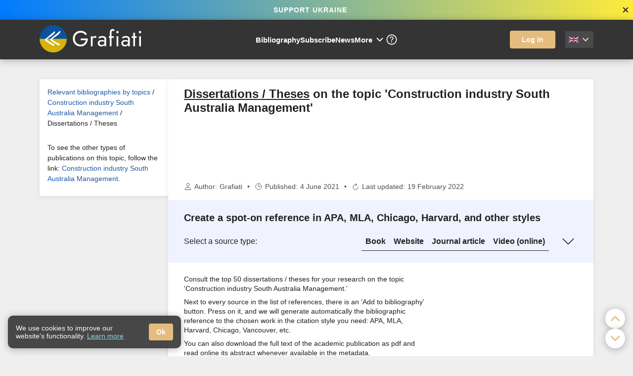

--- FILE ---
content_type: text/html; charset=utf-8
request_url: https://www.grafiati.com/en/literature-selections/construction-industry-south-australia-management/dissertation/
body_size: 23479
content:















<!DOCTYPE html>
<html lang="en">
<head>
    <meta charset="UTF-8">
    <meta name="viewport" content="width=device-width, initial-scale=1" />

    <link rel="preconnect" href="https://fonts.gstatic.com">
    <link href="https://fonts.googleapis.com/css2?family=Open+Sans:ital,wght@0,400;0,600;0,700;1,400;1,700&display=optional" rel="preload" as="style">
    <link href="https://fonts.googleapis.com/css2?family=Open+Sans:ital,wght@0,400;0,600;0,700;1,400;1,700&display=optional" rel="stylesheet">

    <title>Dissertations / Theses: 'Construction industry South Australia Management' – Grafiati</title>
    <meta name="description" content="List of dissertations / theses on the topic 'Construction industry South Australia Management'. Scholarly publications with full text pdf download. Related research topic ideas.">
    <meta name="keywords" content="Grafiati, Construction industry South Australia Management, Dissertations / Theses, bibliographies, lists of references, research topics, research ideas, lists of sources">

    
    
    




    
        <link rel="stylesheet" type="text/css" href="/static/css/pages/literature_selection/basic.min.7bae4677c7bd.css">
    

    

    <style>
        .square-ad-beside-index--inner { width: 250px; height: 250px; }
        @media(min-width: 360px) { .square-ad-beside-index--inner { width: 300px; height: 250px; } }

        .in-selection-ad__inner { width: 250px; height: 250px; }
        @media(min-width: 360px) { .in-selection-ad__inner { width: 300px; height: 250px; } }
        @media(min-width: 700px) { .in-selection-ad__inner { width: 468px; height: 60px; } }
        @media(min-width: 1350px) { .in-selection-ad__inner { width: 728px; height: 90px; } }
        
    </style>
    <style>
    

    .side-ad__inner, .side-ad__inner_short, .side-ad__inner_narrow { width:160px; height:600px; }
    @media(max-width: 1200px) { .side-ad__inner, .side-ad__inner_short, .side-ad__inner_narrow { display: none; } }

    .literature-selections-728x90 { width:728px; height:90px; }
    @media(max-width: 1150px) { .literature-selections-728x90 { width:468px; height:60px; } }
    @media(max-width: 700px) { .literature-selections-728x90 { width:320px; height:100px; } }

    
</style>

    <link href="/static/img/favicon.dc3ea5864b9c.ico" type="image/x-icon" rel="shortcut icon">
    <link rel="apple-touch-icon" href="/static/img/apple-touch-icon.32d0eb71bafc.png" />
    <link rel="apple-touch-icon" sizes="180x180" href="/static/img/apple-touch-icon-180x180.2f60cbfb28af.png" />

    

    <meta name="theme-color" content="#343434">


    <meta name="twitter:card" content="summary_large_image" />
    
        <meta property="og:image" content="https://www.grafiati.com/static/img/preview-img/en.3de3a6a6be12.png">
    
    <meta property="og:title" content="Dissertations / Theses: 'Construction industry South Australia Management' – Grafiati" />
    <meta property="og:description" content="List of dissertations / theses on the topic 'Construction industry South Australia Management'. Scholarly publications with full text pdf download. Related research topic ideas." />

    <link rel="canonical" href="https://www.grafiati.com/en/literature-selections/construction-industry-south-australia-management/dissertation/"/>

    <script>window['gtag_enable_tcf_support']=true;</script>

    
        
            <script async src="https://pagead2.googlesyndication.com/pagead/js/adsbygoogle.js?client=ca-pub-9817138922270379" crossorigin="anonymous"></script>
    
    
        
    
    




        
    
    <style>
        .banner-patriotic { background: linear-gradient(to right, #007bff, #ffeb3b); }
        .banner-patriotic--link { display: block; text-align: center; padding: 12px 8px; font-weight: bold; color: white; letter-spacing: 1px; }
        .banner-patriotic--link:hover { color: rgba(256, 256, 256, 0.8); }
    </style>

    
        <!-- Global site tag (gtag.js) - Google Analytics -->
        <script async src="https://www.googletagmanager.com/gtag/js?id=G-4E0Z4B7LQ4"></script>
        <script>window.dataLayer = window.dataLayer || []; function gtag() { dataLayer.push(arguments); } gtag('js', new Date()); gtag('config', 'G-4E0Z4B7LQ4');</script>
    
</head>
<body class=" body-styles">


    <div class="banner-under-header-wrap closable-slide">
        <div class="flex align-center banner-patriotic">
            <a href="https://u24.gov.ua/" target="_blank" class="flex-grow-1 banner-patriotic--link">
                SUPPORT UKRAINE
            </a>

            <button class="de-buttoned msg-close-btn close-msg-box">
                <ion-icon name="close"></ion-icon>
            </button>
        </div>
    </div>


<header class="flex flex-shrink-0">
    <div class="header-box flex justify-space-between align-center row">
        
        <div class="burger-wrap">
            <button class="de-buttoned burger-btn flex align-center justify-center">
                <ion-icon name="menu"></ion-icon>
            </button>
        </div>
        
        <a href="/en/"><img src="/static/img/logo_ukraine2.c7acf66cb41b.svg" alt="logo" class="logo"></a>

        <div class="nav-list-wrap">
            <ul class="nav-list flex align-center">
                


<li><a href="/en/" class="">Bibliography</a></li>
<li><a href="/en/subscribe/" id="subscribe-link" class="">Subscribe</a></li>
<li><a href="/en/news/" class="">News</a></li>

<li class="header-more-dropdown dropdown">
    <button class="de-buttoned header-more-btn flex align-center">More
        <ion-icon name="chevron-down"></ion-icon>
    </button>
    <div class="dropdown-content dropdown-align-left-with-margin">
        <div class="header-more-dropdown-wrap flex flex-column align-start">
            <a href="/en/info/">Referencing guides</a>
            <a href="/en/blogs/">Blog</a>
            <a href="/en/transliteration/">Automated transliteration</a>
            <a href="/en/literature-selections/">Relevant bibliographies by topics</a>
        </div>
    </div>
</li>

<li><a href="/en/help/" class="">
    <ion-icon name="help-circle-outline" class="help-header-icon"></ion-icon>
</a></li>
            </ul>
        </div>
        <div class="header-right-side flex align-center">

            <div class="header-log-in">
                
                    <a href="/en/login/?next=/en/literature-selections/construction-industry-south-australia-management/dissertation/"
                       class="button log-in-btn gold-bg hoverable">Log in</a>
                
            </div>

            <div class="locale-wrap dropdown">
                <button class="locale-btn flex align-center">
                    
                        
                    
                        
                            

    
        <img class="flag" src="/static/img/flags/EN.b680d59e2eb3.svg" alt='English' title='English' loading="lazy">
    

                        
                    
                        
                    
                        
                    
                        
                    
                        
                    
                        
                    
                        
                    

                    <ion-icon name="chevron-down" class="arrow-down"></ion-icon>
                </button>
                <div class="dropdown-content dropdown-align-right">
                    <div class="user-dropdown-wrap locale-dropdown-wrap">
                        
    
        <a href="/en/set-language/uk/" class="set_language_url" data-language-code="uk" >
            

    
        <img class="flag" src="/static/img/flags/UK.d0dc196ab638.svg" alt='Українська' title='Українська' loading="lazy">
    

            <span>Українська</span>
        </a>
    

    

    
        <a href="/en/set-language/fr/" class="set_language_url" data-language-code="fr" >
            

    
        <img class="flag" src="/static/img/flags/FR.4b371f8c1414.svg" alt='Français' title='Français' loading="lazy">
    

            <span>Français</span>
        </a>
    

    
        <a href="/en/set-language/it/" class="set_language_url" data-language-code="it" >
            

    
        <img class="flag" src="/static/img/flags/IT.09e3a0437404.svg" alt='Italiano' title='Italiano' loading="lazy">
    

            <span>Italiano</span>
        </a>
    

    
        <a href="/en/set-language/es/" class="set_language_url" data-language-code="es" >
            

    
        <img class="flag" src="/static/img/flags/ES.63e55d4e870f.svg" alt='Español' title='Español' loading="lazy">
    

            <span>Español</span>
        </a>
    

    
        <a href="/en/set-language/pl/" class="set_language_url" data-language-code="pl" >
            

    
        <img class="flag" src="/static/img/flags/PL.ba23dcc3cfbd.svg" alt='Polski' title='Polski' loading="lazy">
    

            <span>Polski</span>
        </a>
    

    
        <a href="/en/set-language/pt/" class="set_language_url" data-language-code="pt" >
            

    
        <img class="flag" src="/static/img/flags/PT.646bdd83c5f9.svg" alt='Português' title='Português' loading="lazy">
    

            <span>Português</span>
        </a>
    

    
        <a href="/en/set-language/de/" class="set_language_url" data-language-code="de" >
            

    
        <img class="flag" src="/static/img/flags/DE.ba9611fe6842.svg" alt='Deutsch' title='Deutsch' loading="lazy">
    

            <span>Deutsch</span>
        </a>
    

                    </div>
                </div>
            </div>
        </div>
    </div>
</header>


    


































<div class="burger-menu flex-column align-center justify-end" style="display: none;">
    <div class="burger-menu-wrap flex flex-column justify-space-between align-center">
        <div class="locale-wrap dropdown">
            <button class="burger-locale-btn flex align-center">
                
                    
                
                    
                        

    
        <img class="flag" src="/static/img/flags/EN.b680d59e2eb3.svg" alt='English' title='English' loading="lazy">
    

                    
                
                    
                
                    
                
                    
                
                    
                
                    
                
                    
                

                <ion-icon name="chevron-down" class="arrow-down"></ion-icon>
            </button>
            <div class="dropdown-content dropdown-align-center">
                <div class="user-dropdown-wrap locale-dropdown-wrap">
                    
    
        <a href="/en/set-language/uk/" class="set_language_url" data-language-code="uk" >
            

    
        <img class="flag" src="/static/img/flags/UK.d0dc196ab638.svg" alt='Українська' title='Українська' loading="lazy">
    

            <span>Українська</span>
        </a>
    

    

    
        <a href="/en/set-language/fr/" class="set_language_url" data-language-code="fr" >
            

    
        <img class="flag" src="/static/img/flags/FR.4b371f8c1414.svg" alt='Français' title='Français' loading="lazy">
    

            <span>Français</span>
        </a>
    

    
        <a href="/en/set-language/it/" class="set_language_url" data-language-code="it" >
            

    
        <img class="flag" src="/static/img/flags/IT.09e3a0437404.svg" alt='Italiano' title='Italiano' loading="lazy">
    

            <span>Italiano</span>
        </a>
    

    
        <a href="/en/set-language/es/" class="set_language_url" data-language-code="es" >
            

    
        <img class="flag" src="/static/img/flags/ES.63e55d4e870f.svg" alt='Español' title='Español' loading="lazy">
    

            <span>Español</span>
        </a>
    

    
        <a href="/en/set-language/pl/" class="set_language_url" data-language-code="pl" >
            

    
        <img class="flag" src="/static/img/flags/PL.ba23dcc3cfbd.svg" alt='Polski' title='Polski' loading="lazy">
    

            <span>Polski</span>
        </a>
    

    
        <a href="/en/set-language/pt/" class="set_language_url" data-language-code="pt" >
            

    
        <img class="flag" src="/static/img/flags/PT.646bdd83c5f9.svg" alt='Português' title='Português' loading="lazy">
    

            <span>Português</span>
        </a>
    

    
        <a href="/en/set-language/de/" class="set_language_url" data-language-code="de" >
            

    
        <img class="flag" src="/static/img/flags/DE.ba9611fe6842.svg" alt='Deutsch' title='Deutsch' loading="lazy">
    

            <span>Deutsch</span>
        </a>
    

                </div>
            </div>
        </div>
        
        <ul class="burger-nav-list flex align-center flex-column">
            <li><a href="/en/" class="burger-nav-link">Bibliography</a></li>
            <li><a href="/en/subscribe/" class="burger-nav-link">Subscribe</a></li>
            <li><a href="/en/transliteration/" class="burger-nav-link">Automated transliteration</a></li>

            <li><a href="/en/literature-selections/" class="burger-nav-link">Relevant bibliographies by topics</a></li>
            <li><a href="/en/info/" class="burger-nav-link">Referencing guides</a></li>
            <li><a href="/en/news/" class="burger-nav-link">News</a></li>
            <li><a href="/en/blogs/" class="burger-nav-link">Blog</a></li>
            <li><a href="/en/help/" class="burger-nav-link">Help</a></li>
        </ul>
        
    </div>
    <button class="de-buttoned burger-close-btn flex justify-center">
        <ion-icon name="close-circle-outline"></ion-icon>
    </button>
</div>
<section class="main-content" id="main-content" data-url="/en/ajax/">

























    
    <div class="row lit-sel-note-row flex">
        <div class="index-col flex-shrink-0">
            <div class="white-bg index-block ">
                <div class="breadcrumbs">
                    
                        <a href="/en/literature-selections/">Relevant bibliographies by topics</a> /
                    
                        <a href="/en/literature-selections/construction-industry-south-australia-management/">Construction industry South Australia Management</a> /
                    
                    
                        <span>Dissertations / Theses</span>
                    
                </div>

                
                    <div>To see the other types of publications on this topic, follow the link: <a href="/en/literature-selections/construction-industry-south-australia-management/">Construction industry South Australia Management</a>.</div>
                
            </div>

            
                <div class="side-ad-responsive">
    <!-- Grafiati-literature-selection-side-responsive -->
    <ins class="adsbygoogle ad-with-shadow"
        style="display:block"
        data-ad-client="ca-pub-9817138922270379"
        data-ad-slot="2862425847"
        data-ad-format="auto"
        data-full-width-responsive="true"></ins>
    <script>
        (adsbygoogle = window.adsbygoogle || []).push({});
    </script>
</div>
            
        </div>

        <div class="lit-selection-box white-bg flex-grow-1" data-ajax-url="/en/literature-selections/ajax/add-source-from-literature-selection">
            <h1>
                <u>Dissertations / Theses</u> on the topic 'Construction industry South Australia Management'
                
            </h1>

            
                <div class="in-selection-ad ad-with-shadow in-selection-ad__top">
    <!-- Grafiati-literature-selections-728x90 -->
    <ins class="adsbygoogle literature-selections-728x90"
         style="display:block;"
         data-ad-client="ca-pub-9817138922270379"
         data-ad-slot="1061248031"></ins>
    <script>
         (adsbygoogle = window.adsbygoogle || []).push({});
    </script>
</div>
            

            




<div class="article-metadata flex align-center justify-left do-wrap">
    <div class="article-metadata-block">
        <ion-icon name="person-outline"></ion-icon>
        <span class="article-metadata-key">Author:</span>
        <a class="link-inherit" href="https://www.grafiati.com/en/" target="_blank">Grafiati</a>
    </div>
    
        <div class="article-metadata-block">
            <ion-icon name="time-outline"></ion-icon>
            <span class="article-metadata-key">Published:</span>
            4 June 2021
        </div>
    
    
        <div class="article-metadata-block">
            <ion-icon name="refresh-outline"></ion-icon>
            <span class="article-metadata-key">Last updated:</span>
            19 February 2022
        </div>
    
</div>

            

<div id="add-source-from-article">
    <h2>Create a spot-on reference in APA, MLA, Chicago, Harvard, and other styles</h2>

    <form method="post" novalidate="novalidate">
        <input type="hidden" name="csrfmiddlewaretoken" value="2PdDnxxQ99HEk8RCZC9nSecca2LjqPhFQERJOsp5nmY5hz91FUaIafzOE7SXFWnN">
        <div class="widget-top-part flex align-center justify-space-between do-wrap">
            <div class="choose-source-type-label">Select a source type:</div>

            <div class="popular-source-types-article flex align-start justify-space-between">
                <div class="popular-source-types-article__inner flex do-wrap">
                    
                        <button type="submit" name="source_type" value="Book" class="de-buttoned hoverable add-source-from-article-btn flex align-center justify-center flex-shrink-0">
                            Book
                        </button>
                    
                        <button type="submit" name="source_type" value="Website" class="de-buttoned hoverable add-source-from-article-btn flex align-center justify-center flex-shrink-0">
                            Website
                        </button>
                    
                        <button type="submit" name="source_type" value="Journal" class="de-buttoned hoverable add-source-from-article-btn flex align-center justify-center flex-shrink-0">
                            Journal article
                        </button>
                    
                        <button type="submit" name="source_type" value="OnlineVideo" class="de-buttoned hoverable add-source-from-article-btn flex align-center justify-center flex-shrink-0">
                            Video (online)
                        </button>
                    
                </div>

                <button type="button" class="de-buttoned hoverable other-source-from-article flex align-center justify-center flex-shrink-0" title="All types">
                    <img src="/static/img/icons/chevron-down-38px.76621189881f.svg" alt="chevron down">
                    <img src="/static/img/icons/chevron-up-38px.d9ef09fa0c69.svg" alt="chevron up" style="display: none">
                </button>
            </div>
        </div>

        <div class="all-source-types-article js--all-source-types-article flex flex-column">
            
                <button type="submit" name="source_type" value="Archive" class="de-buttoned hoverable add-source-from-article-text-btn">
                    Archival document
                </button>
            
                <button type="submit" name="source_type" value="AI" class="de-buttoned hoverable add-source-from-article-text-btn">
                    Artificial intelligence (AI)
                </button>
            
                <button type="submit" name="source_type" value="Blog" class="de-buttoned hoverable add-source-from-article-text-btn">
                    Blog post
                </button>
            
                <button type="submit" name="source_type" value="Book" class="de-buttoned hoverable add-source-from-article-text-btn">
                    Book
                </button>
            
                <button type="submit" name="source_type" value="BookPart" class="de-buttoned hoverable add-source-from-article-text-btn">
                    Book chapter
                </button>
            
                <button type="submit" name="source_type" value="FormattedReference" class="de-buttoned hoverable add-source-from-article-text-btn">
                    Complete reference
                </button>
            
                <button type="submit" name="source_type" value="ConferencePaper" class="de-buttoned hoverable add-source-from-article-text-btn">
                    Conference paper
                </button>
            
                <button type="submit" name="source_type" value="CopyrightCertificate" class="de-buttoned hoverable add-source-from-article-text-btn">
                    Copyright certificate
                </button>
            
                <button type="submit" name="source_type" value="CourtCase" class="de-buttoned hoverable add-source-from-article-text-btn">
                    Court case
                </button>
            
                <button type="submit" name="source_type" value="DataSet" class="de-buttoned hoverable add-source-from-article-text-btn">
                    Data set
                </button>
            
                <button type="submit" name="source_type" value="Dictionary" class="de-buttoned hoverable add-source-from-article-text-btn">
                    Dictionary
                </button>
            
                <button type="submit" name="source_type" value="DictionaryEntry" class="de-buttoned hoverable add-source-from-article-text-btn">
                    Dictionary entry
                </button>
            
                <button type="submit" name="source_type" value="Disc" class="de-buttoned hoverable add-source-from-article-text-btn">
                    Disc
                </button>
            
                <button type="submit" name="source_type" value="Dissertation" class="de-buttoned hoverable add-source-from-article-text-btn">
                    Dissertation / Thesis
                </button>
            
                <button type="submit" name="source_type" value="Encyclopedia" class="de-buttoned hoverable add-source-from-article-text-btn">
                    Encyclopedia
                </button>
            
                <button type="submit" name="source_type" value="EncyclopediaArticle" class="de-buttoned hoverable add-source-from-article-text-btn">
                    Encyclopedia article
                </button>
            
                <button type="submit" name="source_type" value="Autoreferat" class="de-buttoned hoverable add-source-from-article-text-btn">
                    Extended abstract of dissertation
                </button>
            
                <button type="submit" name="source_type" value="Image" class="de-buttoned hoverable add-source-from-article-text-btn">
                    Image
                </button>
            
                <button type="submit" name="source_type" value="Journal" class="de-buttoned hoverable add-source-from-article-text-btn">
                    Journal article
                </button>
            
                <button type="submit" name="source_type" value="Law" class="de-buttoned hoverable add-source-from-article-text-btn">
                    Law / Act
                </button>
            
                <button type="submit" name="source_type" value="Map" class="de-buttoned hoverable add-source-from-article-text-btn">
                    Map
                </button>
            
                <button type="submit" name="source_type" value="Newspaper" class="de-buttoned hoverable add-source-from-article-text-btn">
                    Newspaper article
                </button>
            
                <button type="submit" name="source_type" value="Patent" class="de-buttoned hoverable add-source-from-article-text-btn">
                    Patent
                </button>
            
                <button type="submit" name="source_type" value="PersonalCommunication" class="de-buttoned hoverable add-source-from-article-text-btn">
                    Personal communication (email, conversation, letter, etc.)
                </button>
            
                <button type="submit" name="source_type" value="Podcast" class="de-buttoned hoverable add-source-from-article-text-btn">
                    Podcast
                </button>
            
                <button type="submit" name="source_type" value="Preprint" class="de-buttoned hoverable add-source-from-article-text-btn">
                    Preprint
                </button>
            
                <button type="submit" name="source_type" value="PressRelease" class="de-buttoned hoverable add-source-from-article-text-btn">
                    Press release
                </button>
            
                <button type="submit" name="source_type" value="ReligiousText" class="de-buttoned hoverable add-source-from-article-text-btn">
                    Religious text
                </button>
            
                <button type="submit" name="source_type" value="Report" class="de-buttoned hoverable add-source-from-article-text-btn">
                    Report
                </button>
            
                <button type="submit" name="source_type" value="SocialMedia" class="de-buttoned hoverable add-source-from-article-text-btn">
                    Social media post
                </button>
            
                <button type="submit" name="source_type" value="Software" class="de-buttoned hoverable add-source-from-article-text-btn">
                    Software
                </button>
            
                <button type="submit" name="source_type" value="Standard" class="de-buttoned hoverable add-source-from-article-text-btn">
                    Standard
                </button>
            
                <button type="submit" name="source_type" value="OnlineVideo" class="de-buttoned hoverable add-source-from-article-text-btn">
                    Video (online)
                </button>
            
                <button type="submit" name="source_type" value="VideoGame" class="de-buttoned hoverable add-source-from-article-text-btn">
                    Video game
                </button>
            
                <button type="submit" name="source_type" value="Website" class="de-buttoned hoverable add-source-from-article-text-btn">
                    Website
                </button>
            
        </div>
    </form>
</div>

            <div class="page-top-text flex align-start">
                


    
        <div>
            
                <p class="lit-selection-description">Consult the top 50 dissertations / theses for your research on the topic 'Construction industry South Australia Management.'</p>
            
            <p class="lit-selection-description">Next to every source in the list of references, there is an 'Add to bibliography' button. Press on it, and we will generate automatically the bibliographic reference to the chosen work in the citation style you need: APA, MLA, Harvard, Chicago, Vancouver, etc.</p>
            <p class="lit-selection-description">You can also download the full text of the academic publication as pdf and read online its abstract whenever available in the metadata.</p>
            
                
                <p class="lit-selection-description">Browse dissertations / theses on a wide variety of disciplines and organise your bibliography correctly.</p>
            
        </div>
    

    
        <div class="square-ad-beside-index ad-with-shadow">
    <!-- Grafiati-literature-selections-square -->
    <ins class="adsbygoogle square-ad-beside-index--inner"
         style="display:block"
         data-ad-client="ca-pub-9817138922270379"
         data-ad-slot="6599675390"></ins>
    <script>
         (adsbygoogle = window.adsbygoogle || []).push({});
    </script>
</div>
    

            </div>









            
                <div class="lit-selection-group-by-type" id="group-1">
                    
                    


                    
                        <div class="source-block flex justify-space-between">
                            

                            <div class="source-number flex align-center justify-center flex-shrink-0">
                                1
                            </div>

                            <div class="flex flex-column align-start flex-grow-1">
                                <p class="source">Burroughs, Gary Leslie. "The response to environmental economic drivers by civil engineering contractors in South Australia." Title page, contents and abstract only, 2000. http://web4.library.adelaide.edu.au/theses/09ENV/09envb972.pdf.</p>

                                
                                    <a class="get-source-link flex" href="http://web4.library.adelaide.edu.au/theses/09ENV/09envb972.pdf" target="_blank" rel="nofollow noopener">
                                        Full text
                                        <ion-icon name="open-outline"></ion-icon>
                                    </a>
                                

                                
                                    <div class="abstr">
                                        <div class="abstr-heading">Abstract:</div>
                                        Bibliography: leaves 91-93. Examines the response of two civil engineering construction contractors in South Australia to environmental economic conditions and market requirements using primarily an action research methodology whilst the researcher was engaged as the environmental manager at both corporations.
                                    </div>
                                
                            </div>

                            <div class="source-action flex align-center flex-column">
                                <button class="add-to-bibliography button gold-bg hoverable flex align-center" data-source_type="CatalogueDissertation" data-source_uid="" data-source_id="16250783">
                                    Add to bibliography
                                    <ion-icon name="add-circle"></ion-icon>
                                </button>
                                <div class="button-description">APA, Harvard, Vancouver, ISO, and other styles</div>
                            </div>
                        </div>

                        
                            
                                
                            

                            
                        
                    
                        <div class="source-block flex justify-space-between">
                            

                            <div class="source-number flex align-center justify-center flex-shrink-0">
                                2
                            </div>

                            <div class="flex flex-column align-start flex-grow-1">
                                <p class="source">Weddikkara, Chitra. "The impact of professional culture on dispute resolution in the building industries of Australia and Sri-Lanka." Weddikkara, Chitra  (2003) The impact of professional culture on dispute resolution in the building industries of Australia and Sri-Lanka. PhD thesis, Murdoch University, 2003. http://researchrepository.murdoch.edu.au/395/.</p>

                                
                                    <a class="get-source-link flex" href="http://researchrepository.murdoch.edu.au/395/" target="_blank" rel="nofollow noopener">
                                        Full text
                                        <ion-icon name="open-outline"></ion-icon>
                                    </a>
                                

                                
                                    <div class="abstr">
                                        <div class="abstr-heading">Abstract:</div>
                                        The construction industry poses a number of challenges to those working in it. One important challenge is that the industry is dependent upon human interactions in the management of building projects. In this environment it is important for those who manage the projects to deal with intricate relationships and to consider the emotions, interactions and various types of reasoning that lie behind the actions and decisions taken by the participants in the construction process.
 
 The issue for researchers is to gain a better understanding of the variables that affect the actions of the participan
                                    </div>
                                
                            </div>

                            <div class="source-action flex align-center flex-column">
                                <button class="add-to-bibliography button gold-bg hoverable flex align-center" data-source_type="CatalogueDissertation" data-source_uid="" data-source_id="16300277">
                                    Add to bibliography
                                    <ion-icon name="add-circle"></ion-icon>
                                </button>
                                <div class="button-description">APA, Harvard, Vancouver, ISO, and other styles</div>
                            </div>
                        </div>

                        
                            
                                
                                    <div>
    <ins class="adsbygoogle"
        style="display:block; text-align:center;"
        data-ad-layout="in-article"
        data-ad-format="fluid"
        data-ad-client="ca-pub-9817138922270379"
        data-ad-slot="4033156846"></ins>
    <script>
        (adsbygoogle = window.adsbygoogle || []).push({});
    </script>
<div>
                                
                            

                            
                        
                    
                        <div class="source-block flex justify-space-between">
                            

                            <div class="source-number flex align-center justify-center flex-shrink-0">
                                3
                            </div>

                            <div class="flex flex-column align-start flex-grow-1">
                                <p class="source">Emuze, Fidelis Abumere. "Performance improvement in South African construction." Thesis, Nelson Mandela Metropolitan University, 2011. http://hdl.handle.net/10948/1642.</p>

                                
                                    <a class="get-source-link flex" href="http://hdl.handle.net/10948/1642" target="_blank" rel="nofollow noopener">
                                        Full text
                                        <ion-icon name="open-outline"></ion-icon>
                                    </a>
                                

                                
                                    <div class="abstr">
                                        <div class="abstr-heading">Abstract:</div>
                                        In general, dreams are conceived, ideas are conceptualised, and initiatives are embarked upon in order to alter the state of realities. Dreams change realities; when mechanisms are put in place to realise them, dreams succeed. However, anecdotal evidence as well as empirical findings has continued to reiterate the difficulties associated with realising dreams related to construction projects. Extending the „dream‟ analogy to the South African construction industry context therefore paints an uninspiring picture. Dreams associated with construction do not have a 100% chance of becoming realitie
                                    </div>
                                
                            </div>

                            <div class="source-action flex align-center flex-column">
                                <button class="add-to-bibliography button gold-bg hoverable flex align-center" data-source_type="CatalogueDissertation" data-source_uid="" data-source_id="20450907">
                                    Add to bibliography
                                    <ion-icon name="add-circle"></ion-icon>
                                </button>
                                <div class="button-description">APA, Harvard, Vancouver, ISO, and other styles</div>
                            </div>
                        </div>

                        
                            
                                
                            

                            
                        
                    
                        <div class="source-block flex justify-space-between">
                            

                            <div class="source-number flex align-center justify-center flex-shrink-0">
                                4
                            </div>

                            <div class="flex flex-column align-start flex-grow-1">
                                <p class="source">Van, Rooyen Roelof Petrus. "Strategic management of construction companies." Thesis, Nelson Mandela Metropolitan University, 2013. http://hdl.handle.net/10948/d1020407.</p>

                                
                                    <a class="get-source-link flex" href="http://hdl.handle.net/10948/d1020407" target="_blank" rel="nofollow noopener">
                                        Full text
                                        <ion-icon name="open-outline"></ion-icon>
                                    </a>
                                

                                
                                    <div class="abstr">
                                        <div class="abstr-heading">Abstract:</div>
                                        The research emanated from an investigation of GB7, GB8 and GB9 main contractors in the Eastern Cape Province of South Africa. The study was focussed on the strident economic times in the construction industry following the FIFA Soccer World Cup from August 2010 to December 2012. The research was conducted to identify the key strategy or combination of strategies keeping construction entities in operation. The study further investigates the key elements of a successful turnaround strategy as well as the most effective methods in implementing strategies within construction organizations. The re
                                    </div>
                                
                            </div>

                            <div class="source-action flex align-center flex-column">
                                <button class="add-to-bibliography button gold-bg hoverable flex align-center" data-source_type="CatalogueDissertation" data-source_uid="" data-source_id="20449698">
                                    Add to bibliography
                                    <ion-icon name="add-circle"></ion-icon>
                                </button>
                                <div class="button-description">APA, Harvard, Vancouver, ISO, and other styles</div>
                            </div>
                        </div>

                        
                            
                                
                            

                            
                        
                    
                        <div class="source-block flex justify-space-between">
                            

                            <div class="source-number flex align-center justify-center flex-shrink-0">
                                5
                            </div>

                            <div class="flex flex-column align-start flex-grow-1">
                                <p class="source">Groeneveld, G. D. "The way forward for the South African construction industry : an industry analysis with project management solutions." Thesis, Stellenbosch : University of Stellenbosch, 2006. http://hdl.handle.net/10019.1/5029.</p>

                                
                                    <a class="get-source-link flex" href="http://hdl.handle.net/10019.1/5029" target="_blank" rel="nofollow noopener">
                                        Full text
                                        <ion-icon name="open-outline"></ion-icon>
                                    </a>
                                

                                
                                    <div class="abstr">
                                        <div class="abstr-heading">Abstract:</div>
                                        Thesis (MBA (Business Management))--University of Stellenbsoch, 2006.&lt;br&gt;ENGLISH ABSTRACT: South Africa&#x27;s construction industry is emerging from decades of decline into a period of significant growth and opportunity. The industry will need to double its output over the next ten years in order to cope with the infrastructure and housing demands placed on it. The construction industry is also a national asset and South Africa&#x27;s
economic growth depends on the physical infrastructure that is delivered by this industry. This growth trajectory holds out significant opportunity for employment and tr
                                    </div>
                                
                            </div>

                            <div class="source-action flex align-center flex-column">
                                <button class="add-to-bibliography button gold-bg hoverable flex align-center" data-source_type="CatalogueDissertation" data-source_uid="" data-source_id="19550978">
                                    Add to bibliography
                                    <ion-icon name="add-circle"></ion-icon>
                                </button>
                                <div class="button-description">APA, Harvard, Vancouver, ISO, and other styles</div>
                            </div>
                        </div>

                        
                            
                                
                            

                            
                        
                    
                        <div class="source-block flex justify-space-between">
                            

                            <div class="source-number flex align-center justify-center flex-shrink-0">
                                6
                            </div>

                            <div class="flex flex-column align-start flex-grow-1">
                                <p class="source">Olatunji, Aiyetan Ayodeji. "Influences on construction project delivery time." Thesis, Nelson Mandela Metropolitan University, 2010. http://hdl.handle.net/10948/1548.</p>

                                
                                    <a class="get-source-link flex" href="http://hdl.handle.net/10948/1548" target="_blank" rel="nofollow noopener">
                                        Full text
                                        <ion-icon name="open-outline"></ion-icon>
                                    </a>
                                

                                
                                    <div class="abstr">
                                        <div class="abstr-heading">Abstract:</div>
                                        Construction delays are a global phenomenon. Factors causing construction delays in construction projects differ from country to country, due to different prevailing conditions. The prevailing conditions that could exert an influence on project delivery time are: political, economic, and physical factors as well as level of technological development; management style, and construction techniques. The construction industry is a major player in the economy, generating both employment and wealth. However, many projects experience extensive delays and thereby exceed initial time and cost estimates
                                    </div>
                                
                            </div>

                            <div class="source-action flex align-center flex-column">
                                <button class="add-to-bibliography button gold-bg hoverable flex align-center" data-source_type="CatalogueDissertation" data-source_uid="" data-source_id="20450337">
                                    Add to bibliography
                                    <ion-icon name="add-circle"></ion-icon>
                                </button>
                                <div class="button-description">APA, Harvard, Vancouver, ISO, and other styles</div>
                            </div>
                        </div>

                        
                            
                                
                                    <div>
    <ins class="adsbygoogle"
        style="display:block; text-align:center;"
        data-ad-layout="in-article"
        data-ad-format="fluid"
        data-ad-client="ca-pub-9817138922270379"
        data-ad-slot="4033156846"></ins>
    <script>
        (adsbygoogle = window.adsbygoogle || []).push({});
    </script>
<div>
                                
                            

                            
                        
                    
                        <div class="source-block flex justify-space-between">
                            

                            <div class="source-number flex align-center justify-center flex-shrink-0">
                                7
                            </div>

                            <div class="flex flex-column align-start flex-grow-1">
                                <p class="source">Adebowale, Oluseyi Julius. "Framework for effective management of the construction workforce towards enhancement of labour efficiency during the building production process in South Africa." Thesis, Cape Peninsula University of Technology, 2014. http://hdl.handle.net/20.500.11838/1065.</p>

                                
                                    <a class="get-source-link flex" href="http://hdl.handle.net/20.500.11838/1065" target="_blank" rel="nofollow noopener">
                                        Full text
                                        <ion-icon name="open-outline"></ion-icon>
                                    </a>
                                

                                
                                    <div class="abstr">
                                        <div class="abstr-heading">Abstract:</div>
                                        Thesis submitted in fulfilment of the requirements for the degree
Master of Technology: Construction Management in the Faculty of Engineering
at the Cape Peninsula University of Technology
2014&lt;br&gt;The study investigates the predominant factors that adversely affect the efficiency of construction labour in the South African construction industry.
There is a significant number of studies on construction labour efficiency and productivity. Nonetheless, construction labour efficiency in developed and developing nations is widely reported to be inadequate, and thus adversely impacts the deliver
                                    </div>
                                
                            </div>

                            <div class="source-action flex align-center flex-column">
                                <button class="add-to-bibliography button gold-bg hoverable flex align-center" data-source_type="CatalogueDissertation" data-source_uid="" data-source_id="20765759">
                                    Add to bibliography
                                    <ion-icon name="add-circle"></ion-icon>
                                </button>
                                <div class="button-description">APA, Harvard, Vancouver, ISO, and other styles</div>
                            </div>
                        </div>

                        
                            
                                
                            

                            
                        
                    
                        <div class="source-block flex justify-space-between">
                            

                            <div class="source-number flex align-center justify-center flex-shrink-0">
                                8
                            </div>

                            <div class="flex flex-column align-start flex-grow-1">
                                <p class="source">Cook, Iain Murray. "Risk analysis and management systems in South African construction project management practices." Thesis, Nelson Mandela Metropolitan University, 2016. http://hdl.handle.net/10948/3469.</p>

                                
                                    <a class="get-source-link flex" href="http://hdl.handle.net/10948/3469" target="_blank" rel="nofollow noopener">
                                        Full text
                                        <ion-icon name="open-outline"></ion-icon>
                                    </a>
                                

                                
                                    <div class="abstr">
                                        <div class="abstr-heading">Abstract:</div>
                                        Risk management (RM) should be seen as one of the most important functions in the South African built environment. Without the effective management of the risks associated with the industry, the noble vision of a sector that is efficient, profitable, and sustainable cannot be achieved. By embracing tried and tested policies that successfully mitigate risk, industry stakeholders will achieve many project successes, and will outlast any competitors that choose to ignore, or are ignorant of the fact, that the negative impact risk has on projects is inversely proportional to the level of RM employ
                                    </div>
                                
                            </div>

                            <div class="source-action flex align-center flex-column">
                                <button class="add-to-bibliography button gold-bg hoverable flex align-center" data-source_type="CatalogueDissertation" data-source_uid="" data-source_id="20448720">
                                    Add to bibliography
                                    <ion-icon name="add-circle"></ion-icon>
                                </button>
                                <div class="button-description">APA, Harvard, Vancouver, ISO, and other styles</div>
                            </div>
                        </div>

                        
                            
                                
                            

                            
                        
                    
                        <div class="source-block flex justify-space-between">
                            

                            <div class="source-number flex align-center justify-center flex-shrink-0">
                                9
                            </div>

                            <div class="flex flex-column align-start flex-grow-1">
                                <p class="source">Ramjee, Shivani. "The construction of a price index for the South African Medical Scheme Industry." Master's thesis, University of Cape Town, 2010. http://hdl.handle.net/11427/5709.</p>

                                
                                    <a class="get-source-link flex" href="http://hdl.handle.net/11427/5709" target="_blank" rel="nofollow noopener">
                                        Full text
                                        <ion-icon name="open-outline"></ion-icon>
                                    </a>
                                

                                
                                    <div class="abstr">
                                        <div class="abstr-heading">Abstract:</div>
                                        A methodology is proposed for constructing a price index that reflects the change in the prices of the goods and services purchased by medical schemes in South Africa. The methodological choices were made taking cognisance of the unique characteristics of the South African medical scheme environment, both in terms of the factors influencing the mix of goods and services purchased by medical schemes, as well as the factors affecting price determination. An example of a pharmaceutical price index was constructed to illustrate the proposed methodology, the results of which are presented. Whilst t
                                    </div>
                                
                            </div>

                            <div class="source-action flex align-center flex-column">
                                <button class="add-to-bibliography button gold-bg hoverable flex align-center" data-source_type="CatalogueDissertation" data-source_uid="" data-source_id="22421431">
                                    Add to bibliography
                                    <ion-icon name="add-circle"></ion-icon>
                                </button>
                                <div class="button-description">APA, Harvard, Vancouver, ISO, and other styles</div>
                            </div>
                        </div>

                        
                            
                                
                            

                            
                        
                    
                        <div class="source-block flex justify-space-between">
                            

                            <div class="source-number flex align-center justify-center flex-shrink-0">
                                10
                            </div>

                            <div class="flex flex-column align-start flex-grow-1">
                                <p class="source">Emuze, Fidelis Abumere. "The impact of construction supply chain management on value on projects." Thesis, Nelson Mandela Metropolitan University, 2009. http://hdl.handle.net/10948/1209.</p>

                                
                                    <a class="get-source-link flex" href="http://hdl.handle.net/10948/1209" target="_blank" rel="nofollow noopener">
                                        Full text
                                        <ion-icon name="open-outline"></ion-icon>
                                    </a>
                                

                                
                                    <div class="abstr">
                                        <div class="abstr-heading">Abstract:</div>
                                        Much research work has assessed the construction process and discovered that the process is ineffective and besieged with problems. Analysis of these problems has shown that a major part of them are related to the state and workings of the supply chains. Prior research justifies that waste and problems in construction supply chains are extensively present and persistent. This anomaly may be ascribed to the nature of the industry. Horizontal integration that is common place in the construction industry tends to fragment the supply chain, resulting in an unstable production environment occasione
                                    </div>
                                
                            </div>

                            <div class="source-action flex align-center flex-column">
                                <button class="add-to-bibliography button gold-bg hoverable flex align-center" data-source_type="CatalogueDissertation" data-source_uid="" data-source_id="20449693">
                                    Add to bibliography
                                    <ion-icon name="add-circle"></ion-icon>
                                </button>
                                <div class="button-description">APA, Harvard, Vancouver, ISO, and other styles</div>
                            </div>
                        </div>

                        
                            
                                
                            

                            
                        
                    
                        <div class="source-block flex justify-space-between">
                            

                            <div class="source-number flex align-center justify-center flex-shrink-0">
                                11
                            </div>

                            <div class="flex flex-column align-start flex-grow-1">
                                <p class="source">Okorie, Victor Nnannaya. "Behaviour-based health and safety management in construction: a leadership-focused approach." Thesis, Nelson Mandela Metropolitan University, 2014. http://hdl.handle.net/10948/d1021034.</p>

                                
                                    <a class="get-source-link flex" href="http://hdl.handle.net/10948/d1021034" target="_blank" rel="nofollow noopener">
                                        Full text
                                        <ion-icon name="open-outline"></ion-icon>
                                    </a>
                                

                                
                                    <div class="abstr">
                                        <div class="abstr-heading">Abstract:</div>
                                        The construction industry remains a pillar in the South African economy, generating employment and wealth. Nonetheless, the industry is reportedly bedevilled by a high rate of accidents and serious injuries that often lead to permanent deformation and fatalities among workers and the general public. These accidents and injuries manifest due to poor construction health and safety (H&amp;S) performance that is often related to poor H&amp;S leadership of the key project leaders involved in the construction business. Shortcomings pertain to client leadership in terms of involvement and commitment to H&amp;S a
                                    </div>
                                
                            </div>

                            <div class="source-action flex align-center flex-column">
                                <button class="add-to-bibliography button gold-bg hoverable flex align-center" data-source_type="CatalogueDissertation" data-source_uid="" data-source_id="20451428">
                                    Add to bibliography
                                    <ion-icon name="add-circle"></ion-icon>
                                </button>
                                <div class="button-description">APA, Harvard, Vancouver, ISO, and other styles</div>
                            </div>
                        </div>

                        
                            
                                
                            

                            
                        
                    
                        <div class="source-block flex justify-space-between">
                            

                            <div class="source-number flex align-center justify-center flex-shrink-0">
                                12
                            </div>

                            <div class="flex flex-column align-start flex-grow-1">
                                <p class="source">Larwood, Andrew John. "Cleaner production : promoting and achieving it in the South Australian foundry industry." Title page, table of contents and abstract only, 2000. http://web4.library.adelaide.edu.au/theses/09ENV/09envl336.pdf.</p>

                                
                                    <a class="get-source-link flex" href="http://web4.library.adelaide.edu.au/theses/09ENV/09envl336.pdf" target="_blank" rel="nofollow noopener">
                                        Full text
                                        <ion-icon name="open-outline"></ion-icon>
                                    </a>
                                

                                
                                    <div class="abstr">
                                        <div class="abstr-heading">Abstract:</div>
                                        Bibliography: leaves 123-130. The literature search and the findings from the investigation have been used to provide recommendations for a sector specific cooperative approach using regulation, self-regulation, voluntary agreements, economic incentatives and educational/information strategies to promote and acheive cleaner production in the South Australian foundry industry.
                                    </div>
                                
                            </div>

                            <div class="source-action flex align-center flex-column">
                                <button class="add-to-bibliography button gold-bg hoverable flex align-center" data-source_type="CatalogueDissertation" data-source_uid="" data-source_id="16250788">
                                    Add to bibliography
                                    <ion-icon name="add-circle"></ion-icon>
                                </button>
                                <div class="button-description">APA, Harvard, Vancouver, ISO, and other styles</div>
                            </div>
                        </div>

                        
                            
                                
                            

                            
                        
                    
                        <div class="source-block flex justify-space-between">
                            

                            <div class="source-number flex align-center justify-center flex-shrink-0">
                                13
                            </div>

                            <div class="flex flex-column align-start flex-grow-1">
                                <p class="source">Duku, Leju. "Evaluating the optimal innovative cost control techniques used in the South African construction industry." Master's thesis, Faculty of Engineering and the Built Environment, 2020. http://hdl.handle.net/11427/32604.</p>

                                
                                    <a class="get-source-link flex" href="http://hdl.handle.net/11427/32604" target="_blank" rel="nofollow noopener">
                                        Full text
                                        <ion-icon name="open-outline"></ion-icon>
                                    </a>
                                

                                
                                    <div class="abstr">
                                        <div class="abstr-heading">Abstract:</div>
                                        The execution of construction projects commands a myriad of technological, human, organisational and natural resources. However, the construction and engineering undertaking of these projects are frequently overshadowed by economic difficulties, such as the high costs of construction materials, that have a negative impact on project costs. Cost overruns have been determined as a phenomenon continually plaguing the construction industry in both private and public sectors, and very few projects are completed within cost parameters. This research evaluated the barriers to the use of innovative co
                                    </div>
                                
                            </div>

                            <div class="source-action flex align-center flex-column">
                                <button class="add-to-bibliography button gold-bg hoverable flex align-center" data-source_type="CatalogueDissertation" data-source_uid="" data-source_id="22596392">
                                    Add to bibliography
                                    <ion-icon name="add-circle"></ion-icon>
                                </button>
                                <div class="button-description">APA, Harvard, Vancouver, ISO, and other styles</div>
                            </div>
                        </div>

                        
                            
                                
                            

                            
                        
                    
                        <div class="source-block flex justify-space-between">
                            

                            <div class="source-number flex align-center justify-center flex-shrink-0">
                                14
                            </div>

                            <div class="flex flex-column align-start flex-grow-1">
                                <p class="source">Mhlekwa, Gcobani Sydney. "Evaluating quality management on selected South African freight rail construction projects." Thesis, Cape Peninsula University of Technology, 2019. http://hdl.handle.net/20.500.11838/2866.</p>

                                
                                    <a class="get-source-link flex" href="http://hdl.handle.net/20.500.11838/2866" target="_blank" rel="nofollow noopener">
                                        Full text
                                        <ion-icon name="open-outline"></ion-icon>
                                    </a>
                                

                                
                                    <div class="abstr">
                                        <div class="abstr-heading">Abstract:</div>
                                        Thesis (MTech (Business Administration in Project Management))--Cape Peninsula University of Technology, 2019.&lt;br&gt;This study focussed on the evaluation of quality management at one of the selected South African freight rail construction projects. Transnet Freight Rail (TFR) was selected for its high rate of accidents and injuries that happen on daily basis which affect the company’s operations and profits. The study’s approach was to obtain as much as possible opinions from local and international experts on quality management in construction projects. The opinions were gathered through a numb
                                    </div>
                                
                            </div>

                            <div class="source-action flex align-center flex-column">
                                <button class="add-to-bibliography button gold-bg hoverable flex align-center" data-source_type="CatalogueDissertation" data-source_uid="" data-source_id="22111753">
                                    Add to bibliography
                                    <ion-icon name="add-circle"></ion-icon>
                                </button>
                                <div class="button-description">APA, Harvard, Vancouver, ISO, and other styles</div>
                            </div>
                        </div>

                        
                            
                                
                            

                            
                        
                    
                        <div class="source-block flex justify-space-between">
                            

                            <div class="source-number flex align-center justify-center flex-shrink-0">
                                15
                            </div>

                            <div class="flex flex-column align-start flex-grow-1">
                                <p class="source">Fredericks, Cameron. "HIV/AIDS-related stigma in the South African construction industry: the case of ESKOM." Master's thesis, University of Cape Town, 2015. http://hdl.handle.net/11427/14131.</p>

                                
                                    <a class="get-source-link flex" href="http://hdl.handle.net/11427/14131" target="_blank" rel="nofollow noopener">
                                        Full text
                                        <ion-icon name="open-outline"></ion-icon>
                                    </a>
                                

                                
                                    <div class="abstr">
                                        <div class="abstr-heading">Abstract:</div>
                                        The South African construction industry has not responded effectively to address the high HIV-prevalence rate within its workforce. The Western Cape construction industry is the least responsive. No formal studies have examined how the construction industry&#x27;s unresponsiveness to the pandemic has impacted Eskom&#x27;s capital construction projects. Central to the fight against the spread of the disease is voluntary testing and counselling (VCT). AIDS-related stigma and discrimination are impediments to VCT. The aim of this study is to explore how stigmatisation and discrimination of HIV/AIDS positiv
                                    </div>
                                
                            </div>

                            <div class="source-action flex align-center flex-column">
                                <button class="add-to-bibliography button gold-bg hoverable flex align-center" data-source_type="CatalogueDissertation" data-source_uid="" data-source_id="22592209">
                                    Add to bibliography
                                    <ion-icon name="add-circle"></ion-icon>
                                </button>
                                <div class="button-description">APA, Harvard, Vancouver, ISO, and other styles</div>
                            </div>
                        </div>

                        
                            
                                
                            

                            
                        
                    
                        <div class="source-block flex justify-space-between">
                            

                            <div class="source-number flex align-center justify-center flex-shrink-0">
                                16
                            </div>

                            <div class="flex flex-column align-start flex-grow-1">
                                <p class="source">Kajimo-Shakantu, Kahilu. "An investigation into the responses of the construction industry to preferential procurement in South Africa." Doctoral thesis, University of Cape Town, 2007. http://hdl.handle.net/11427/11321.</p>

                                
                                    <a class="get-source-link flex" href="http://hdl.handle.net/11427/11321" target="_blank" rel="nofollow noopener">
                                        Full text
                                        <ion-icon name="open-outline"></ion-icon>
                                    </a>
                                

                                
                                    <div class="abstr">
                                        <div class="abstr-heading">Abstract:</div>
                                        Includes bibliographical references.&lt;br&gt;The aim of this research is to establish a base level understanding of the influence of preferential procurement policies on construction firms with a view to contributing to theory development. The fundamental premise of this thesis is that preferential procurement polices are not neutral, but have distributed consequences.
                                    </div>
                                
                            </div>

                            <div class="source-action flex align-center flex-column">
                                <button class="add-to-bibliography button gold-bg hoverable flex align-center" data-source_type="CatalogueDissertation" data-source_uid="" data-source_id="22584679">
                                    Add to bibliography
                                    <ion-icon name="add-circle"></ion-icon>
                                </button>
                                <div class="button-description">APA, Harvard, Vancouver, ISO, and other styles</div>
                            </div>
                        </div>

                        
                            
                                
                            

                            
                        
                    
                        <div class="source-block flex justify-space-between">
                            

                            <div class="source-number flex align-center justify-center flex-shrink-0">
                                17
                            </div>

                            <div class="flex flex-column align-start flex-grow-1">
                                <p class="source">Quantoi, Phoebus Llewellyn. "Assessing the health and safety management of SMME's in the South African construction industry." Thesis, Nelson Mandela Metropolitan University, 2015. http://hdl.handle.net/10948/3842.</p>

                                
                                    <a class="get-source-link flex" href="http://hdl.handle.net/10948/3842" target="_blank" rel="nofollow noopener">
                                        Full text
                                        <ion-icon name="open-outline"></ion-icon>
                                    </a>
                                

                                
                                    <div class="abstr">
                                        <div class="abstr-heading">Abstract:</div>
                                        The prosperity of small micro and medium enterprises (SMME’s) in the construction industry is vital for the improvement of the South African economy. Unfortunately, the poor safety record of this industry negatively affects the sustainability of SMME’s and augments the loss of human lives. Owners and managers of SMME’s in the construction industry are usually financially fragile and unaware of the direct and an indirect cost associated with injuries that may result in potential profit loss and ultimately, bankruptcy. The construction industry continues to lead with high levels of fatalities an
                                    </div>
                                
                            </div>

                            <div class="source-action flex align-center flex-column">
                                <button class="add-to-bibliography button gold-bg hoverable flex align-center" data-source_type="CatalogueDissertation" data-source_uid="" data-source_id="20448745">
                                    Add to bibliography
                                    <ion-icon name="add-circle"></ion-icon>
                                </button>
                                <div class="button-description">APA, Harvard, Vancouver, ISO, and other styles</div>
                            </div>
                        </div>

                        
                            
                                
                            

                            
                        
                    
                        <div class="source-block flex justify-space-between">
                            

                            <div class="source-number flex align-center justify-center flex-shrink-0">
                                18
                            </div>

                            <div class="flex flex-column align-start flex-grow-1">
                                <p class="source">Mabanjwa, Siyabonga. "The use and effectiveness of construction management as a building procurement system in the South African construction industry." Pretoria : [s.n.], 2003. http://upetd.up.ac.za/thesis/available/etd-08272003-104103/.</p>

                                
                                    <a class="get-source-link flex" href="http://upetd.up.ac.za/thesis/available/etd-08272003-104103/" target="_blank" rel="nofollow noopener">
                                        Full text
                                        <ion-icon name="open-outline"></ion-icon>
                                    </a>
                                

                                
                            </div>

                            <div class="source-action flex align-center flex-column">
                                <button class="add-to-bibliography button gold-bg hoverable flex align-center" data-source_type="CatalogueDissertation" data-source_uid="" data-source_id="17184054">
                                    Add to bibliography
                                    <ion-icon name="add-circle"></ion-icon>
                                </button>
                                <div class="button-description">APA, Harvard, Vancouver, ISO, and other styles</div>
                            </div>
                        </div>

                        
                            
                                
                            

                            
                        
                    
                        <div class="source-block flex justify-space-between">
                            

                            <div class="source-number flex align-center justify-center flex-shrink-0">
                                19
                            </div>

                            <div class="flex flex-column align-start flex-grow-1">
                                <p class="source">Mbanjwa, Siyabonga. "The use and effectiveness of construction management as a building procurement system in the South African construction industry." Thesis, University of Pretoria, 2003. http://hdl.handle.net/2263/27570.</p>

                                
                                    <a class="get-source-link flex" href="http://hdl.handle.net/2263/27570" target="_blank" rel="nofollow noopener">
                                        Full text
                                        <ion-icon name="open-outline"></ion-icon>
                                    </a>
                                

                                
                                    <div class="abstr">
                                        <div class="abstr-heading">Abstract:</div>
                                        Project objectives are no longer being determined in terms of time, cost and quality only. Other factors such as employment creation, transfer of skills, use of small medium and micro enterprises (SMMEs) and community empowerment now play a role in determining project objectives and success. Is project management, applied with the traditional building procurement system the best method to achieve these unique project objectives ? Some have argued that construction management, as a building procurement system, could be the most suitable method to use in the South African situation considering t
                                    </div>
                                
                            </div>

                            <div class="source-action flex align-center flex-column">
                                <button class="add-to-bibliography button gold-bg hoverable flex align-center" data-source_type="CatalogueDissertation" data-source_uid="" data-source_id="20301636">
                                    Add to bibliography
                                    <ion-icon name="add-circle"></ion-icon>
                                </button>
                                <div class="button-description">APA, Harvard, Vancouver, ISO, and other styles</div>
                            </div>
                        </div>

                        
                            
                                
                            

                            
                        
                    
                        <div class="source-block flex justify-space-between">
                            

                            <div class="source-number flex align-center justify-center flex-shrink-0">
                                20
                            </div>

                            <div class="flex flex-column align-start flex-grow-1">
                                <p class="source">Hefer, Andre le Roux. "The influence of project management service provision on role-players within the South African construction industry." Thesis, Nelson Mandela Metropolitan University, 2012. http://hdl.handle.net/10948/d1008295.</p>

                                
                                    <a class="get-source-link flex" href="http://hdl.handle.net/10948/d1008295" target="_blank" rel="nofollow noopener">
                                        Full text
                                        <ion-icon name="open-outline"></ion-icon>
                                    </a>
                                

                                
                                    <div class="abstr">
                                        <div class="abstr-heading">Abstract:</div>
                                        The legitimate existence of the Project Management Profession in the South African construction industry needs to relate to positive project influence on the industry roleplayers. This study assessed the perceived lack of recognition and acceptance of Project Management as a stand-alone profession relating to: · Appointments of Project Managers being questioned due to a perceived lack of influence and impact on project success. · Project Managers not being recognised as an integral part of the industry. · Project Management not being perceived as having a unique and defined function. Interview
                                    </div>
                                
                            </div>

                            <div class="source-action flex align-center flex-column">
                                <button class="add-to-bibliography button gold-bg hoverable flex align-center" data-source_type="CatalogueDissertation" data-source_uid="" data-source_id="20450075">
                                    Add to bibliography
                                    <ion-icon name="add-circle"></ion-icon>
                                </button>
                                <div class="button-description">APA, Harvard, Vancouver, ISO, and other styles</div>
                            </div>
                        </div>

                        
                            
                                
                            

                            
                        
                    
                        <div class="source-block flex justify-space-between">
                            

                            <div class="source-number flex align-center justify-center flex-shrink-0">
                                21
                            </div>

                            <div class="flex flex-column align-start flex-grow-1">
                                <p class="source">Akinyede, Imisioluseyi Julius. "Framework for effective management of cost constraint on building project delivery in South Africa." Thesis, Cape Peninsula University of Technology, 2014. http://hdl.handle.net/20.500.11838/1063.</p>

                                
                                    <a class="get-source-link flex" href="http://hdl.handle.net/20.500.11838/1063" target="_blank" rel="nofollow noopener">
                                        Full text
                                        <ion-icon name="open-outline"></ion-icon>
                                    </a>
                                

                                
                                    <div class="abstr">
                                        <div class="abstr-heading">Abstract:</div>
                                        Thesis submitted in fulfilment of the requirement for the degree
Master of Technology (Construction Management)
In the Faculty of Engineering
2014&lt;br&gt;According to findings presented in literature, construction projects are restrained within budgeted cost. Hence, the operational system is challenged within prohibitive cost limits to deliver projects at a stipulated time and at a satisfactory quality. This has prompted the intention of establishing effective management of cost constraint on building project delivery in South Africa. Data for the main study were collected through observations,
                                    </div>
                                
                            </div>

                            <div class="source-action flex align-center flex-column">
                                <button class="add-to-bibliography button gold-bg hoverable flex align-center" data-source_type="CatalogueDissertation" data-source_uid="" data-source_id="20765757">
                                    Add to bibliography
                                    <ion-icon name="add-circle"></ion-icon>
                                </button>
                                <div class="button-description">APA, Harvard, Vancouver, ISO, and other styles</div>
                            </div>
                        </div>

                        
                            
                                
                            

                            
                        
                    
                        <div class="source-block flex justify-space-between">
                            

                            <div class="source-number flex align-center justify-center flex-shrink-0">
                                22
                            </div>

                            <div class="flex flex-column align-start flex-grow-1">
                                <p class="source">Lefoka, Mochelo Mackson. "An evaluation of the contextual factors that affect labour productivity in the South African Construction Industry." Master's thesis, Faculty of Engineering and the Built Environment, 2019. https://hdl.handle.net/11427/31686.</p>

                                
                                    <a class="get-source-link flex" href="https://hdl.handle.net/11427/31686" target="_blank" rel="nofollow noopener">
                                        Full text
                                        <ion-icon name="open-outline"></ion-icon>
                                    </a>
                                

                                
                                    <div class="abstr">
                                        <div class="abstr-heading">Abstract:</div>
                                        Poor labour productivity is an endemic global problem in the construction industry. In the past two decades, it has been observed over the different sectors of the construction industry that the labour productivity expended on projects has reported a decline, particularly in the building and civil sectors. This research explores the variables that affect labour productivity on construction sites and whether the estimation practices used considers the various circumstances in which buildings and infrastructure are produced. Literature review aided in the identification of contextual factors cla
                                    </div>
                                
                            </div>

                            <div class="source-action flex align-center flex-column">
                                <button class="add-to-bibliography button gold-bg hoverable flex align-center" data-source_type="CatalogueDissertation" data-source_uid="" data-source_id="22583507">
                                    Add to bibliography
                                    <ion-icon name="add-circle"></ion-icon>
                                </button>
                                <div class="button-description">APA, Harvard, Vancouver, ISO, and other styles</div>
                            </div>
                        </div>

                        
                            
                                
                            

                            
                        
                    
                        <div class="source-block flex justify-space-between">
                            

                            <div class="source-number flex align-center justify-center flex-shrink-0">
                                23
                            </div>

                            <div class="flex flex-column align-start flex-grow-1">
                                <p class="source">Nene, Sinenhlanhla Sindisiwe. "Occupational health and safety and industrial relations in the South African construction industry : case studies of selected construction firms in Grahamstown." Thesis, Rhodes University, 2015. http://hdl.handle.net/10962/d1018663.</p>

                                
                                    <a class="get-source-link flex" href="http://hdl.handle.net/10962/d1018663" target="_blank" rel="nofollow noopener">
                                        Full text
                                        <ion-icon name="open-outline"></ion-icon>
                                    </a>
                                

                                
                                    <div class="abstr">
                                        <div class="abstr-heading">Abstract:</div>
                                        The construction industry is one of the most dangerous industries in the world, with many workplace fatalities every day. The existence of legislation that governs Occupational Health and Safety (OHS) is an intervention to ensure that all governments, employers and employees play their part in establishing and implementing policies that will help secure healthy and safe working environments. The study is qualitative and with the help of an interview guide, semistructured interviews were used to collect the data. The respondents were selected using purposive and snowball sampling methods. Ten m
                                    </div>
                                
                            </div>

                            <div class="source-action flex align-center flex-column">
                                <button class="add-to-bibliography button gold-bg hoverable flex align-center" data-source_type="CatalogueDissertation" data-source_uid="" data-source_id="20307881">
                                    Add to bibliography
                                    <ion-icon name="add-circle"></ion-icon>
                                </button>
                                <div class="button-description">APA, Harvard, Vancouver, ISO, and other styles</div>
                            </div>
                        </div>

                        
                            
                                
                            

                            
                        
                    
                        <div class="source-block flex justify-space-between">
                            

                            <div class="source-number flex align-center justify-center flex-shrink-0">
                                24
                            </div>

                            <div class="flex flex-column align-start flex-grow-1">
                                <p class="source">Pillay, Poobalan. "An empirical exploration of supply chain constraints facing the construction industry in South Africa." Thesis, Vaal University of Technology, 2016. http://hdl.handle.net/10352/382.</p>

                                
                                    <a class="get-source-link flex" href="http://hdl.handle.net/10352/382" target="_blank" rel="nofollow noopener">
                                        Full text
                                        <ion-icon name="open-outline"></ion-icon>
                                    </a>
                                

                                
                                    <div class="abstr">
                                        <div class="abstr-heading">Abstract:</div>
                                        The South African Construction Industry is one of the largest contributors to the gross domestic product of the country as well as to employment. It has, however, been experiencing significant challenges due to multifaceted factors. The main objective of this research was to identify the supply chain management constraints within the South African Construction Industry and how these can be overcome. This study is by nature descriptive and exploratory and contains qualitative elements. The problems were identified through a literature review, focused group discussions and interviews with major 
                                    </div>
                                
                            </div>

                            <div class="source-action flex align-center flex-column">
                                <button class="add-to-bibliography button gold-bg hoverable flex align-center" data-source_type="CatalogueDissertation" data-source_uid="" data-source_id="22093269">
                                    Add to bibliography
                                    <ion-icon name="add-circle"></ion-icon>
                                </button>
                                <div class="button-description">APA, Harvard, Vancouver, ISO, and other styles</div>
                            </div>
                        </div>

                        
                            
                                
                            

                            
                        
                    
                        <div class="source-block flex justify-space-between">
                            

                            <div class="source-number flex align-center justify-center flex-shrink-0">
                                25
                            </div>

                            <div class="flex flex-column align-start flex-grow-1">
                                <p class="source">Sidloyi, Xabiso. "Manufacturing as a reference for rethinking construction design management." Thesis, Nelson Mandela Metropolitan University, 2008. http://hdl.handle.net/10948/766.</p>

                                
                                    <a class="get-source-link flex" href="http://hdl.handle.net/10948/766" target="_blank" rel="nofollow noopener">
                                        Full text
                                        <ion-icon name="open-outline"></ion-icon>
                                    </a>
                                

                                
                                    <div class="abstr">
                                        <div class="abstr-heading">Abstract:</div>
                                        Design changes due to lack of constructability, cost overruns, delays and dissatisfied clients are but a few problems experienced in construction due to poor management of the design processes. Increased problems, challenges, demands and continuous criticism of the architectural profession has led to increased demand for research into the improvement of design processes. The aims of this research were to determine the adequacy of design management processes used by Eastern Cape (EC) architectural companies and compare these with the design management processes used in manufacturing in order to
                                    </div>
                                
                            </div>

                            <div class="source-action flex align-center flex-column">
                                <button class="add-to-bibliography button gold-bg hoverable flex align-center" data-source_type="CatalogueDissertation" data-source_uid="" data-source_id="20451766">
                                    Add to bibliography
                                    <ion-icon name="add-circle"></ion-icon>
                                </button>
                                <div class="button-description">APA, Harvard, Vancouver, ISO, and other styles</div>
                            </div>
                        </div>

                        
                            
                                
                            

                            
                        
                    
                        <div class="source-block flex justify-space-between">
                            

                            <div class="source-number flex align-center justify-center flex-shrink-0">
                                26
                            </div>

                            <div class="flex flex-column align-start flex-grow-1">
                                <p class="source">Kruger, I. J. "Project management delays : project management delays with specific reference to the building and construction industry of the Western Cape." Thesis, Stellenbosch : Stellenbosch University, 2000. http://hdl.handle.net/10019.1/51888.</p>

                                
                                    <a class="get-source-link flex" href="http://hdl.handle.net/10019.1/51888" target="_blank" rel="nofollow noopener">
                                        Full text
                                        <ion-icon name="open-outline"></ion-icon>
                                    </a>
                                

                                
                                    <div class="abstr">
                                        <div class="abstr-heading">Abstract:</div>
                                        Thesis (MBA)--Stellenbosch University, 2000.&lt;br&gt;ENGLISH ABSTRACT:  The purpose of this study is to investigate reasons for delays and
disruptions in project management, with specific reference to the
building and construction industries of the Western Cape. The reason
for the study can be posed in the form of a question, &quot;Why, even
though the construction and building industry possess the skills of
highly competent people do a substantial percentage of projects still
experience significant delays and disruptions often leading to
financial and program difficulties?&quot;
The study can point 
                                    </div>
                                
                            </div>

                            <div class="source-action flex align-center flex-column">
                                <button class="add-to-bibliography button gold-bg hoverable flex align-center" data-source_type="CatalogueDissertation" data-source_uid="" data-source_id="19552055">
                                    Add to bibliography
                                    <ion-icon name="add-circle"></ion-icon>
                                </button>
                                <div class="button-description">APA, Harvard, Vancouver, ISO, and other styles</div>
                            </div>
                        </div>

                        
                            
                                
                            

                            
                        
                    
                        <div class="source-block flex justify-space-between">
                            

                            <div class="source-number flex align-center justify-center flex-shrink-0">
                                27
                            </div>

                            <div class="flex flex-column align-start flex-grow-1">
                                <p class="source">Ludidi, Vathiswa Lungelwa. "The impact of culture on the successful implementation of quality management systems." Thesis, Cape Peninsula University of Technology, 2009. http://hdl.handle.net/20.500.11838/1214.</p>

                                
                                    <a class="get-source-link flex" href="http://hdl.handle.net/20.500.11838/1214" target="_blank" rel="nofollow noopener">
                                        Full text
                                        <ion-icon name="open-outline"></ion-icon>
                                    </a>
                                

                                
                                    <div class="abstr">
                                        <div class="abstr-heading">Abstract:</div>
                                        Thesis (MTech (Quality)--Cape Peninsula University of Technology, 2009&lt;br&gt;Irrespective of the nature of organisations, they all face a certain amount of uncertainty and risk. In order to maintain resilience, competitiveness and performance, organisations must have a system in place to manage the risks associated to their organisations. The challenge is to determine how much risk and uncertainty is acceptable, and how to cost effectively manage the risk and uncertainty while meeting the organisation‟s strategic and operational objectives. For many large organisations, quality or so called „cust
                                    </div>
                                
                            </div>

                            <div class="source-action flex align-center flex-column">
                                <button class="add-to-bibliography button gold-bg hoverable flex align-center" data-source_type="CatalogueDissertation" data-source_uid="" data-source_id="20766031">
                                    Add to bibliography
                                    <ion-icon name="add-circle"></ion-icon>
                                </button>
                                <div class="button-description">APA, Harvard, Vancouver, ISO, and other styles</div>
                            </div>
                        </div>

                        
                            
                                
                            

                            
                        
                    
                        <div class="source-block flex justify-space-between">
                            

                            <div class="source-number flex align-center justify-center flex-shrink-0">
                                28
                            </div>

                            <div class="flex flex-column align-start flex-grow-1">
                                <p class="source">Chapano, Munodani. "The impact of high performance work practices on project performance in selected construction companies in Cape Town, South Africa." Thesis, Cape Peninsula University of Technology, 2017. http://hdl.handle.net/20.500.11838/2532.</p>

                                
                                    <a class="get-source-link flex" href="http://hdl.handle.net/20.500.11838/2532" target="_blank" rel="nofollow noopener">
                                        Full text
                                        <ion-icon name="open-outline"></ion-icon>
                                    </a>
                                

                                
                                    <div class="abstr">
                                        <div class="abstr-heading">Abstract:</div>
                                        Thesis (MTech (Business Administration))--Cape Peninsula University of Technology, 2017.&lt;br&gt;The purpose of this study was to determine the impact of four High Performance Work Practices (HPWPs) on project performance in selected construction companies in Cape Town, South Africa. The four HPWPs comprised: recruitment and selection (RS); performance appraisal (PA); training and development (TD); and compensation system (CS). The study employed a positivist philosophy utilizing the survey method to collect data from 70 employees who were drawn from a select group of multi-project construction com
                                    </div>
                                
                            </div>

                            <div class="source-action flex align-center flex-column">
                                <button class="add-to-bibliography button gold-bg hoverable flex align-center" data-source_type="CatalogueDissertation" data-source_uid="" data-source_id="20767140">
                                    Add to bibliography
                                    <ion-icon name="add-circle"></ion-icon>
                                </button>
                                <div class="button-description">APA, Harvard, Vancouver, ISO, and other styles</div>
                            </div>
                        </div>

                        
                            
                                
                            

                            
                        
                    
                        <div class="source-block flex justify-space-between">
                            

                            <div class="source-number flex align-center justify-center flex-shrink-0">
                                29
                            </div>

                            <div class="flex flex-column align-start flex-grow-1">
                                <p class="source">Simpeh, Eric Kwame. "An analysis of the causes and impact of rework in construction projects." Thesis, Cape Peninsula University of Technology, 2012. http://hdl.handle.net/20.500.11838/1046.</p>

                                
                                    <a class="get-source-link flex" href="http://hdl.handle.net/20.500.11838/1046" target="_blank" rel="nofollow noopener">
                                        Full text
                                        <ion-icon name="open-outline"></ion-icon>
                                    </a>
                                

                                
                                    <div class="abstr">
                                        <div class="abstr-heading">Abstract:</div>
                                        A dissertation presented to the Higher Degrees Committee of the Cape
Peninsula University of Technology in fulfilment of the requirements
for the degree of Master of Technology: Construction Management, 2012&lt;br&gt;This study investigated the underlying causes of rework in construction projects and the
impact on overall project performance so that effective containment and reduction
strategies can be developed. The objectives of the study were as follows: (i) to
determine the influence different project types have on the causes of rework in
construction projects; (ii) to determine the impact of re
                                    </div>
                                
                            </div>

                            <div class="source-action flex align-center flex-column">
                                <button class="add-to-bibliography button gold-bg hoverable flex align-center" data-source_type="CatalogueDissertation" data-source_uid="" data-source_id="20765741">
                                    Add to bibliography
                                    <ion-icon name="add-circle"></ion-icon>
                                </button>
                                <div class="button-description">APA, Harvard, Vancouver, ISO, and other styles</div>
                            </div>
                        </div>

                        
                            
                                
                            

                            
                        
                    
                        <div class="source-block flex justify-space-between">
                            

                            <div class="source-number flex align-center justify-center flex-shrink-0">
                                30
                            </div>

                            <div class="flex flex-column align-start flex-grow-1">
                                <p class="source">Mbambe, Putumani. "Construction small and medium enterprise development." Thesis, Nelson Mandela Metropolitan University, 2016. http://hdl.handle.net/10948/11681.</p>

                                
                                    <a class="get-source-link flex" href="http://hdl.handle.net/10948/11681" target="_blank" rel="nofollow noopener">
                                        Full text
                                        <ion-icon name="open-outline"></ion-icon>
                                    </a>
                                

                                
                                    <div class="abstr">
                                        <div class="abstr-heading">Abstract:</div>
                                        The objective of this treatise study was to determine the leading causes which limit the development of SMME contractors, to ascertain the accessibility of SMME incubators available to support SMME development and to identify the cause of poor management performance by SMME contractors based in the Nelson Mandela Bay Metropolitan Municipality. A qualitative method was adopted for this study. The primary data was collected using a structured interview guide which incorporated the sub problems and the research questions. The salient findings of this study are: SMME contractors are unaware of the
                                    </div>
                                
                            </div>

                            <div class="source-action flex align-center flex-column">
                                <button class="add-to-bibliography button gold-bg hoverable flex align-center" data-source_type="CatalogueDissertation" data-source_uid="" data-source_id="20448560">
                                    Add to bibliography
                                    <ion-icon name="add-circle"></ion-icon>
                                </button>
                                <div class="button-description">APA, Harvard, Vancouver, ISO, and other styles</div>
                            </div>
                        </div>

                        
                            
                                
                            

                            
                        
                    
                        <div class="source-block flex justify-space-between">
                            

                            <div class="source-number flex align-center justify-center flex-shrink-0">
                                31
                            </div>

                            <div class="flex flex-column align-start flex-grow-1">
                                <p class="source">Terblanche, Johan Christiaan. "Construction and infrastructure development in local economic development : a Southern Cape perspective." Thesis, Stellenbosch : Stellenbosch University, 2007. http://hdl.handle.net/10019.1/21998.</p>

                                
                                    <a class="get-source-link flex" href="http://hdl.handle.net/10019.1/21998" target="_blank" rel="nofollow noopener">
                                        Full text
                                        <ion-icon name="open-outline"></ion-icon>
                                    </a>
                                

                                
                                    <div class="abstr">
                                        <div class="abstr-heading">Abstract:</div>
                                        Thesis (MBA)--Stellenbosch University, 2007.&lt;br&gt;ENGLISH ABSTRACT: During the past decade the government of South Africa has launched various initiatives
to stimulate the economy in general, but more specifically to economically and socially
empower previously disadvantaged communities. Initially these initiatives have been
very broadly defined, but are increasingly fitting in with the concept of Local Economic
Development (LED). The concept of LED is not new; in fact, research has shown that
LED initiatives have been successfully implemented in various countries in the world
with needs a
                                    </div>
                                
                            </div>

                            <div class="source-action flex align-center flex-column">
                                <button class="add-to-bibliography button gold-bg hoverable flex align-center" data-source_type="CatalogueDissertation" data-source_uid="" data-source_id="19551564">
                                    Add to bibliography
                                    <ion-icon name="add-circle"></ion-icon>
                                </button>
                                <div class="button-description">APA, Harvard, Vancouver, ISO, and other styles</div>
                            </div>
                        </div>

                        
                            
                                
                            

                            
                        
                    
                        <div class="source-block flex justify-space-between">
                            

                            <div class="source-number flex align-center justify-center flex-shrink-0">
                                32
                            </div>

                            <div class="flex flex-column align-start flex-grow-1">
                                <p class="source">Bolumole, Iyiola. "Contract procurement strategies for project delivery towards enhancement of housing sustainability in South Africa." Thesis, Cape Peninsula University of Technology, 2017. http://hdl.handle.net/20.500.11838/2636.</p>

                                
                                    <a class="get-source-link flex" href="http://hdl.handle.net/20.500.11838/2636" target="_blank" rel="nofollow noopener">
                                        Full text
                                        <ion-icon name="open-outline"></ion-icon>
                                    </a>
                                

                                
                                    <div class="abstr">
                                        <div class="abstr-heading">Abstract:</div>
                                        Thesis (MTech (Construction Management))--Cape Peninsula University of Technology, 2017.&lt;br&gt;The supply of housing products that is durable, obtained at optimum cost and available within the shortest time possible describes the term sustainable housing. Findings derived from the reviewed literature concerning the ever-increasing quest of construction clients for ‘best value for money’ on construction projects brought about the emergence of alternative contract procurement strategies. Essentially, literature revealed that it is vital to adopt an appropriate contract procurement strategy, one tha
                                    </div>
                                
                            </div>

                            <div class="source-action flex align-center flex-column">
                                <button class="add-to-bibliography button gold-bg hoverable flex align-center" data-source_type="CatalogueDissertation" data-source_uid="" data-source_id="20767232">
                                    Add to bibliography
                                    <ion-icon name="add-circle"></ion-icon>
                                </button>
                                <div class="button-description">APA, Harvard, Vancouver, ISO, and other styles</div>
                            </div>
                        </div>

                        
                            
                                
                            

                            
                        
                    
                        <div class="source-block flex justify-space-between">
                            

                            <div class="source-number flex align-center justify-center flex-shrink-0">
                                33
                            </div>

                            <div class="flex flex-column align-start flex-grow-1">
                                <p class="source">Howell, David Evan. "Aspects of general conditions of contract which give rise to dispute." Thesis, Cape Technikon, 1991. http://hdl.handle.net/20.500.11838/1026.</p>

                                
                                    <a class="get-source-link flex" href="http://hdl.handle.net/20.500.11838/1026" target="_blank" rel="nofollow noopener">
                                        Full text
                                        <ion-icon name="open-outline"></ion-icon>
                                    </a>
                                

                                
                                    <div class="abstr">
                                        <div class="abstr-heading">Abstract:</div>
                                        Thesis ( Masters Diploma(Civil Engineering))--Cape Technikon, Cape Town, 1991&lt;br&gt;The incidence of disputes has long frustrated effective management and
completion of Construction Contracts. Very little material is available on the
causes of disputes and how the respective General Conditions of Contract used
in this country handle circumstances relating to these areas of dispute.
Causes of dispute can be divided into two categories, namely Primary Causes
and Secondary Causes. The Primary Causes are Time, Cost and Quality and the
Secondary Causes are Risk. Variations and Alterations, Delay
                                    </div>
                                
                            </div>

                            <div class="source-action flex align-center flex-column">
                                <button class="add-to-bibliography button gold-bg hoverable flex align-center" data-source_type="CatalogueDissertation" data-source_uid="" data-source_id="20765723">
                                    Add to bibliography
                                    <ion-icon name="add-circle"></ion-icon>
                                </button>
                                <div class="button-description">APA, Harvard, Vancouver, ISO, and other styles</div>
                            </div>
                        </div>

                        
                            
                                
                            

                            
                        
                    
                        <div class="source-block flex justify-space-between">
                            

                            <div class="source-number flex align-center justify-center flex-shrink-0">
                                34
                            </div>

                            <div class="flex flex-column align-start flex-grow-1">
                                <p class="source">Moore, Johannes. "Impact of the traditional tender procurement system on the public sector projects within the South African construction industry." Thesis, Stellenbosch : Stellenbosch University, 2015. http://hdl.handle.net/10019.1/97350.</p>

                                
                                    <a class="get-source-link flex" href="http://hdl.handle.net/10019.1/97350" target="_blank" rel="nofollow noopener">
                                        Full text
                                        <ion-icon name="open-outline"></ion-icon>
                                    </a>
                                

                                
                                    <div class="abstr">
                                        <div class="abstr-heading">Abstract:</div>
                                        Thesis (MBA)--Stellenbosch University, 2015.&lt;br&gt;ENGLISH ABSTRACT: Expenditure on South African public sector projects is vital to infrastructure development and
creating employment opportunities in the country. The submission of tenders by contractors is the
traditional procurement method utilised in awarding contracts. The traditional tender procurement
method is not only costly, but the lowest-bid method does not ensure that the eventual project at
completion is the most cost effective.
Although regulatory frameworks are in place to ensure that public sector projects are awarded to
sui
                                    </div>
                                
                            </div>

                            <div class="source-action flex align-center flex-column">
                                <button class="add-to-bibliography button gold-bg hoverable flex align-center" data-source_type="CatalogueDissertation" data-source_uid="" data-source_id="19552995">
                                    Add to bibliography
                                    <ion-icon name="add-circle"></ion-icon>
                                </button>
                                <div class="button-description">APA, Harvard, Vancouver, ISO, and other styles</div>
                            </div>
                        </div>

                        
                            
                                
                            

                            
                        
                    
                        <div class="source-block flex justify-space-between">
                            

                            <div class="source-number flex align-center justify-center flex-shrink-0">
                                35
                            </div>

                            <div class="flex flex-column align-start flex-grow-1">
                                <p class="source">Fester, Ferdinand Cedric. "An investigation into experiential learning experience of South Africa construction management students at universities of technology." Thesis, Cape Peninsula University of Technology, 2005. http://hdl.handle.net/20.500.11838/1051.</p>

                                
                                    <a class="get-source-link flex" href="http://hdl.handle.net/20.500.11838/1051" target="_blank" rel="nofollow noopener">
                                        Full text
                                        <ion-icon name="open-outline"></ion-icon>
                                    </a>
                                

                                
                                    <div class="abstr">
                                        <div class="abstr-heading">Abstract:</div>
                                        Thesis (MTech (Construction Management))--Cape Peninsula University of Technology, 2005.&lt;br&gt;Cooperative education is practiced in many fields of industry. The South
African construction industry has shown a preference for cooperative construction
management education. Cooperative construction management education is practiced
worldwide, but the majority of these programmes do not have compulsory credit
bearing experiential learning as part of its programmes. This study examined the
experiential leaning experience as well as the relevance and adequacy of preparation
of subject areas taugh
                                    </div>
                                
                            </div>

                            <div class="source-action flex align-center flex-column">
                                <button class="add-to-bibliography button gold-bg hoverable flex align-center" data-source_type="CatalogueDissertation" data-source_uid="" data-source_id="20765745">
                                    Add to bibliography
                                    <ion-icon name="add-circle"></ion-icon>
                                </button>
                                <div class="button-description">APA, Harvard, Vancouver, ISO, and other styles</div>
                            </div>
                        </div>

                        
                            
                                
                            

                            
                        
                    
                        <div class="source-block flex justify-space-between">
                            

                            <div class="source-number flex align-center justify-center flex-shrink-0">
                                36
                            </div>

                            <div class="flex flex-column align-start flex-grow-1">
                                <p class="source">Ramokolo, Bruce Sabelo Mpumelelo. "The capacity of emerging civil engineering construction contractors." Thesis, Nelson Mandela Metropolitan University, 2009. http://hdl.handle.net/10948/873.</p>

                                
                                    <a class="get-source-link flex" href="http://hdl.handle.net/10948/873" target="_blank" rel="nofollow noopener">
                                        Full text
                                        <ion-icon name="open-outline"></ion-icon>
                                    </a>
                                

                                
                                    <div class="abstr">
                                        <div class="abstr-heading">Abstract:</div>
                                        Construction management competencies are essential to realise sound practices among and to realise optimum performance by, inter alia, emerging civil engineering contractors. Such competencies enable a clear focus on the business of construction and the management of projects, with increased efficiency and reduced costs as a benefit. The objective of the MSc (Built Environment) treatise study were to determine the current practices and performance of emerging civil engineering construction contractors operating in the Nelson Mandela Bay Metropole. The descriptive method was adopted in the empi
                                    </div>
                                
                            </div>

                            <div class="source-action flex align-center flex-column">
                                <button class="add-to-bibliography button gold-bg hoverable flex align-center" data-source_type="CatalogueDissertation" data-source_uid="" data-source_id="20449695">
                                    Add to bibliography
                                    <ion-icon name="add-circle"></ion-icon>
                                </button>
                                <div class="button-description">APA, Harvard, Vancouver, ISO, and other styles</div>
                            </div>
                        </div>

                        
                            
                                
                            

                            
                        
                    
                        <div class="source-block flex justify-space-between">
                            

                            <div class="source-number flex align-center justify-center flex-shrink-0">
                                37
                            </div>

                            <div class="flex flex-column align-start flex-grow-1">
                                <p class="source">Greyling, Een Lange. "A systems approach to project implementation within the public sector towards formulating a framework for project evaluation." Thesis, Nelson Mandela Metropolitan University, 2012. http://hdl.handle.net/10948/d1021223.</p>

                                
                                    <a class="get-source-link flex" href="http://hdl.handle.net/10948/d1021223" target="_blank" rel="nofollow noopener">
                                        Full text
                                        <ion-icon name="open-outline"></ion-icon>
                                    </a>
                                

                                
                                    <div class="abstr">
                                        <div class="abstr-heading">Abstract:</div>
                                        The procurement process, from the demand formulation to the final delivery of a public building to the end-user, is defined by the government in terms of procedures and policies to be followed, which is based to be ineffective and inefficient where the process as a whole from a client-value perpective, is flawed. Presently, the National Department of Public Works(NDPW) as a governmental administration is deemed to be a controlling institution and cost centre rather than a service provider. This mind-set is reflected by the inability of government project implementing agencies such as the NDPW 
                                    </div>
                                
                            </div>

                            <div class="source-action flex align-center flex-column">
                                <button class="add-to-bibliography button gold-bg hoverable flex align-center" data-source_type="CatalogueDissertation" data-source_uid="" data-source_id="20450083">
                                    Add to bibliography
                                    <ion-icon name="add-circle"></ion-icon>
                                </button>
                                <div class="button-description">APA, Harvard, Vancouver, ISO, and other styles</div>
                            </div>
                        </div>

                        
                            
                                
                            

                            
                        
                    
                        <div class="source-block flex justify-space-between">
                            

                            <div class="source-number flex align-center justify-center flex-shrink-0">
                                38
                            </div>

                            <div class="flex flex-column align-start flex-grow-1">
                                <p class="source">Hund, Peter J. "A review of construction work sampling methods and an investigation into their use in South Africa." Bachelor's thesis, University of Cape Town, 1987. http://hdl.handle.net/11427/26617.</p>

                                
                                    <a class="get-source-link flex" href="http://hdl.handle.net/11427/26617" target="_blank" rel="nofollow noopener">
                                        Full text
                                        <ion-icon name="open-outline"></ion-icon>
                                    </a>
                                

                                
                                    <div class="abstr">
                                        <div class="abstr-heading">Abstract:</div>
                                        Work sampling had its origin in industrial engineering; however, its use in construction has increased greatly during the 1970&#x27;s and 1980&#x27;s. Research would suggest that most of the innovation in this field is taking place in the United States. The basic methods of Work Sampling have been developed to suit the peculiarities of the construction site as opposed to the production line or factory where it was first used. The objectives of this report are as follows: 1. To review the existing methods of Construction Work Sampling as well as discuss further aspects and problems which should be consid
                                    </div>
                                
                            </div>

                            <div class="source-action flex align-center flex-column">
                                <button class="add-to-bibliography button gold-bg hoverable flex align-center" data-source_type="CatalogueDissertation" data-source_uid="" data-source_id="22585165">
                                    Add to bibliography
                                    <ion-icon name="add-circle"></ion-icon>
                                </button>
                                <div class="button-description">APA, Harvard, Vancouver, ISO, and other styles</div>
                            </div>
                        </div>

                        
                            
                                
                            

                            
                        
                    
                        <div class="source-block flex justify-space-between">
                            

                            <div class="source-number flex align-center justify-center flex-shrink-0">
                                39
                            </div>

                            <div class="flex flex-column align-start flex-grow-1">
                                <p class="source">Schreuder, F. A. "An investigation into global distribution systems in the crop protection industry and the development of distribution system managment model for particular application in South Africa and Australia." Thesis, Stellenbosch : Stellenbosch University, 2002. http://hdl.handle.net/10019.1/21185.</p>

                                
                                    <a class="get-source-link flex" href="http://hdl.handle.net/10019.1/21185" target="_blank" rel="nofollow noopener">
                                        Full text
                                        <ion-icon name="open-outline"></ion-icon>
                                    </a>
                                

                                
                                    <div class="abstr">
                                        <div class="abstr-heading">Abstract:</div>
                                        Thesis (PhD)--Stellenbosch University, 2002.&lt;br&gt;ENGLISH ABSTRACT: The traditional ways in which manufacturers of crop protection products exercised
control over distribution systems have diminished in their impact. Control was based on
quality products, the power of the brand, an installed customer base and a broad
portfolio of mostly patented products. Manufacturers of crop protection products need to
review the manner in which these products are marketed, which distribution system
management models are to be used, and the importance that is placed on distribution
system management in t
                                    </div>
                                
                            </div>

                            <div class="source-action flex align-center flex-column">
                                <button class="add-to-bibliography button gold-bg hoverable flex align-center" data-source_type="CatalogueDissertation" data-source_uid="" data-source_id="19539278">
                                    Add to bibliography
                                    <ion-icon name="add-circle"></ion-icon>
                                </button>
                                <div class="button-description">APA, Harvard, Vancouver, ISO, and other styles</div>
                            </div>
                        </div>

                        
                            
                                
                            

                            
                        
                    
                        <div class="source-block flex justify-space-between">
                            

                            <div class="source-number flex align-center justify-center flex-shrink-0">
                                40
                            </div>

                            <div class="flex flex-column align-start flex-grow-1">
                                <p class="source">Fyvie, Richard Michael. "The risks of civil engineering project development in emerging nations." Thesis, Nelson Mandela Metropolitan University, 2010. http://hdl.handle.net/10948/1481.</p>

                                
                                    <a class="get-source-link flex" href="http://hdl.handle.net/10948/1481" target="_blank" rel="nofollow noopener">
                                        Full text
                                        <ion-icon name="open-outline"></ion-icon>
                                    </a>
                                

                                
                                    <div class="abstr">
                                        <div class="abstr-heading">Abstract:</div>
                                        This research reviews the challenges and obstacles confronting multinational civil engineering consulting and contracting companies seeking to conduct project developments within Emerging Markets, specifically with regard to the regions of Africa and the Middle East. With the increasing convergence of the global economy towards an interconnected and co-dependant system, the emerging economies of previously underdeveloped parts of the world are now capturing the focus of the civil engineering industry as the primary area of operation. Multinational companies that historically were restricted to
                                    </div>
                                
                            </div>

                            <div class="source-action flex align-center flex-column">
                                <button class="add-to-bibliography button gold-bg hoverable flex align-center" data-source_type="CatalogueDissertation" data-source_uid="" data-source_id="20449921">
                                    Add to bibliography
                                    <ion-icon name="add-circle"></ion-icon>
                                </button>
                                <div class="button-description">APA, Harvard, Vancouver, ISO, and other styles</div>
                            </div>
                        </div>

                        
                            
                                
                            

                            
                        
                    
                        <div class="source-block flex justify-space-between">
                            

                            <div class="source-number flex align-center justify-center flex-shrink-0">
                                41
                            </div>

                            <div class="flex flex-column align-start flex-grow-1">
                                <p class="source">Haydam, Erich. "Mental stress among civil engineering construction site agents and foremen in the Nelson Mandela Bay Metropole." Thesis, Nelson Mandela Metropolitan University, 2016. http://hdl.handle.net/10948/5545.</p>

                                
                                    <a class="get-source-link flex" href="http://hdl.handle.net/10948/5545" target="_blank" rel="nofollow noopener">
                                        Full text
                                        <ion-icon name="open-outline"></ion-icon>
                                    </a>
                                

                                
                                    <div class="abstr">
                                        <div class="abstr-heading">Abstract:</div>
                                        The civil engineering sector of the construction industry as a whole has been suffering from mental stress due to a lack of stress management interventions, rendering employees vulnerable to burnout, poor mental health, and subject to injury on site. The rationale of this study is to explore the prevalence of mental stress in the civil engineering sector of the construction industry, and the potential causes of stress, vis-à-vis the effects it has on an individual. An empirical study based on a descriptive and analytical survey method was conducted among medium to large civil engineering contr
                                    </div>
                                
                            </div>

                            <div class="source-action flex align-center flex-column">
                                <button class="add-to-bibliography button gold-bg hoverable flex align-center" data-source_type="CatalogueDissertation" data-source_uid="" data-source_id="20448827">
                                    Add to bibliography
                                    <ion-icon name="add-circle"></ion-icon>
                                </button>
                                <div class="button-description">APA, Harvard, Vancouver, ISO, and other styles</div>
                            </div>
                        </div>

                        
                            
                                
                            

                            
                        
                    
                        <div class="source-block flex justify-space-between">
                            

                            <div class="source-number flex align-center justify-center flex-shrink-0">
                                42
                            </div>

                            <div class="flex flex-column align-start flex-grow-1">
                                <p class="source">Ayessaki, Winn-Yam Houdou. "Construction project manager health and safety interventions towards improving workers' performance." Thesis, Nelson Mandela Metropolitan University, 2016. http://hdl.handle.net/10948/12275.</p>

                                
                                    <a class="get-source-link flex" href="http://hdl.handle.net/10948/12275" target="_blank" rel="nofollow noopener">
                                        Full text
                                        <ion-icon name="open-outline"></ion-icon>
                                    </a>
                                

                                
                                    <div class="abstr">
                                        <div class="abstr-heading">Abstract:</div>
                                        Optimum construction worker (CW) performance is required to achieve project delivery within project parameters. It is not always the case as CWs are regularly exposed to hazards, involved in accidents, their productivity is poor, they suffer from ill health, suffer from work-related musculoskeletal disorders (WMSDs) and contractors lack resources to allocate towards H&amp;S. However, the lack or the absence of health and safety (H&amp;S) measures, which the aforementioned depend on, has a negative impact on workers’ performance. Two descriptive surveys were conducted among professional construction pr
                                    </div>
                                
                            </div>

                            <div class="source-action flex align-center flex-column">
                                <button class="add-to-bibliography button gold-bg hoverable flex align-center" data-source_type="CatalogueDissertation" data-source_uid="" data-source_id="20448592">
                                    Add to bibliography
                                    <ion-icon name="add-circle"></ion-icon>
                                </button>
                                <div class="button-description">APA, Harvard, Vancouver, ISO, and other styles</div>
                            </div>
                        </div>

                        
                            
                                
                            

                            
                        
                    
                        <div class="source-block flex justify-space-between">
                            

                            <div class="source-number flex align-center justify-center flex-shrink-0">
                                43
                            </div>

                            <div class="flex flex-column align-start flex-grow-1">
                                <p class="source">Bierman, Marius. "Productivity management in the South African civil construction industry." Thesis, 2015. http://hdl.handle.net/10210/13795.</p>

                                
                                    <a class="get-source-link flex" href="http://hdl.handle.net/10210/13795" target="_blank" rel="nofollow noopener">
                                        Full text
                                        <ion-icon name="open-outline"></ion-icon>
                                    </a>
                                

                                
                                    <div class="abstr">
                                        <div class="abstr-heading">Abstract:</div>
                                        M.Ing. (Engineering Management)&lt;br&gt;Labour productivity in South Africa is at its lowest in 46 years, according to Naicker. South Africa, when compared to its competitors in the emerging market, is less efficient and labour productivity is one of the lowest in the developing world; this does not bode well for the economy and the wellbeing of its citizens. ProductivitySA stated that productivity has an impact on several aspects of a country such as the economy and the society in general and is seen as “a critical driver of economic growth, employment, poverty reduction, and competitiveness” The 
                                    </div>
                                
                            </div>

                            <div class="source-action flex align-center flex-column">
                                <button class="add-to-bibliography button gold-bg hoverable flex align-center" data-source_type="CatalogueDissertation" data-source_uid="" data-source_id="20379341">
                                    Add to bibliography
                                    <ion-icon name="add-circle"></ion-icon>
                                </button>
                                <div class="button-description">APA, Harvard, Vancouver, ISO, and other styles</div>
                            </div>
                        </div>

                        
                            
                                
                            

                            
                        
                    
                        <div class="source-block flex justify-space-between">
                            

                            <div class="source-number flex align-center justify-center flex-shrink-0">
                                44
                            </div>

                            <div class="flex flex-column align-start flex-grow-1">
                                <p class="source">"Leadership style practices of construction and project managers in the South African construction industry." Thesis, 2015. http://hdl.handle.net/10210/13804.</p>

                                
                                    <a class="get-source-link flex" href="http://hdl.handle.net/10210/13804" target="_blank" rel="nofollow noopener">
                                        Full text
                                        <ion-icon name="open-outline"></ion-icon>
                                    </a>
                                

                                
                                    <div class="abstr">
                                        <div class="abstr-heading">Abstract:</div>
                                        M.Tech. (Construction Management)&lt;br&gt;The construction industry is an important sector in the development and economic progression of South Africa. Moreover, projects in the South African construction industry involve different individuals and organizations that collaborate to achieve a specific task at a specific time. Hence, leadership is essential in any construction organization to achieve organizational goals and to promote individual professional achievement in the industry. This study evaluates different leadership style practices of construction and project managers in the South African
                                    </div>
                                
                            </div>

                            <div class="source-action flex align-center flex-column">
                                <button class="add-to-bibliography button gold-bg hoverable flex align-center" data-source_type="CatalogueDissertation" data-source_uid="" data-source_id="20007866">
                                    Add to bibliography
                                    <ion-icon name="add-circle"></ion-icon>
                                </button>
                                <div class="button-description">APA, Harvard, Vancouver, ISO, and other styles</div>
                            </div>
                        </div>

                        
                            
                                
                            

                            
                        
                    
                        <div class="source-block flex justify-space-between">
                            

                            <div class="source-number flex align-center justify-center flex-shrink-0">
                                45
                            </div>

                            <div class="flex flex-column align-start flex-grow-1">
                                <p class="source">"Comparative analysis of construction project management in specified Asian countries." Chinese University of Hong Kong, 1988. http://library.cuhk.edu.hk/record=b5885862.</p>

                                
                                    <a class="get-source-link flex" href="http://library.cuhk.edu.hk/record=b5885862" target="_blank" rel="nofollow noopener">
                                        Full text
                                        <ion-icon name="open-outline"></ion-icon>
                                    </a>
                                

                                
                            </div>

                            <div class="source-action flex align-center flex-column">
                                <button class="add-to-bibliography button gold-bg hoverable flex align-center" data-source_type="CatalogueDissertation" data-source_uid="" data-source_id="21542580">
                                    Add to bibliography
                                    <ion-icon name="add-circle"></ion-icon>
                                </button>
                                <div class="button-description">APA, Harvard, Vancouver, ISO, and other styles</div>
                            </div>
                        </div>

                        
                            
                                
                            

                            
                        
                    
                        <div class="source-block flex justify-space-between">
                            

                            <div class="source-number flex align-center justify-center flex-shrink-0">
                                46
                            </div>

                            <div class="flex flex-column align-start flex-grow-1">
                                <p class="source">Mukuka, Mulenga Joseph. "Cost and schedule overruns on construction projects in South Africa." Thesis, 2015. http://hdl.handle.net/10210/13811.</p>

                                
                                    <a class="get-source-link flex" href="http://hdl.handle.net/10210/13811" target="_blank" rel="nofollow noopener">
                                        Full text
                                        <ion-icon name="open-outline"></ion-icon>
                                    </a>
                                

                                
                                    <div class="abstr">
                                        <div class="abstr-heading">Abstract:</div>
                                        M.Tech. (Construction Management)&lt;br&gt;The construction industry is a key sector in the development and economic growth of South Africa. However, the industry has not escaped the challenges facing other countries worldwide in terms of delivering construction projects within budget and on time as stipulated in the contracts. This study assesses the causes, effects and measures of minimising construction projects cost and schedule overruns in the Gauteng Province of South Africa. The data used in this study were derived from both primary and secondary sources. The secondary data was collected via 
                                    </div>
                                
                            </div>

                            <div class="source-action flex align-center flex-column">
                                <button class="add-to-bibliography button gold-bg hoverable flex align-center" data-source_type="CatalogueDissertation" data-source_uid="" data-source_id="20379348">
                                    Add to bibliography
                                    <ion-icon name="add-circle"></ion-icon>
                                </button>
                                <div class="button-description">APA, Harvard, Vancouver, ISO, and other styles</div>
                            </div>
                        </div>

                        
                            
                                
                            

                            
                        
                    
                        <div class="source-block flex justify-space-between">
                            

                            <div class="source-number flex align-center justify-center flex-shrink-0">
                                47
                            </div>

                            <div class="flex flex-column align-start flex-grow-1">
                                <p class="source">Ndlovu, Sithembiso. "Investigation of a financial model for small and medium sized contractors in South Africa." Thesis, 2012. http://hdl.handle.net/10210/4841.</p>

                                
                                    <a class="get-source-link flex" href="http://hdl.handle.net/10210/4841" target="_blank" rel="nofollow noopener">
                                        Full text
                                        <ion-icon name="open-outline"></ion-icon>
                                    </a>
                                

                                
                                    <div class="abstr">
                                        <div class="abstr-heading">Abstract:</div>
                                        M. Tech.&lt;br&gt;The financing needs of contractors, especially emerging contractors, need to be explored. In the case of the Small, Medium and Micro-Enterprises (SMMEs’) within the contracting sector, a type of “finance-PLUS” arrangement, which sees the lender, or an intermediary, offer additional support services to emerging enterprises, would be worth exploring. There are various perspectives and opinions on the format and context of the contribution. One of these perspectives embraces the obstacles involved in the entrepreneurial process hindering contribution and economic catalisation. This st
                                    </div>
                                
                            </div>

                            <div class="source-action flex align-center flex-column">
                                <button class="add-to-bibliography button gold-bg hoverable flex align-center" data-source_type="CatalogueDissertation" data-source_uid="" data-source_id="20381932">
                                    Add to bibliography
                                    <ion-icon name="add-circle"></ion-icon>
                                </button>
                                <div class="button-description">APA, Harvard, Vancouver, ISO, and other styles</div>
                            </div>
                        </div>

                        
                            
                                
                            

                            
                        
                    
                        <div class="source-block flex justify-space-between">
                            

                            <div class="source-number flex align-center justify-center flex-shrink-0">
                                48
                            </div>

                            <div class="flex flex-column align-start flex-grow-1">
                                <p class="source">Phirwa, Tabodi. "Construction project management registration and project performance." Thesis, 2017. https://hdl.handle.net/10539/24105.</p>

                                
                                    <a class="get-source-link flex" href="https://hdl.handle.net/10539/24105" target="_blank" rel="nofollow noopener">
                                        Full text
                                        <ion-icon name="open-outline"></ion-icon>
                                    </a>
                                

                                
                                    <div class="abstr">
                                        <div class="abstr-heading">Abstract:</div>
                                        Thesis is submitted in partial fulfilment for the degree of M.Sc. Building to the Faculty of Engineering and the Built Environment, School of Construction Economics and Management at the University of the Witwatersrand, Johannesburg, 2017&lt;br&gt;Project management is no longer seen as just a management based approach but as a profession in its own right. It is, however, still common that individuals practice project management without, necessarily, being registered with the profession creating a crossing of professional jurisdiction. Existing literature or lack thereof indicates shallow investigat
                                    </div>
                                
                            </div>

                            <div class="source-action flex align-center flex-column">
                                <button class="add-to-bibliography button gold-bg hoverable flex align-center" data-source_type="CatalogueDissertation" data-source_uid="" data-source_id="21723527">
                                    Add to bibliography
                                    <ion-icon name="add-circle"></ion-icon>
                                </button>
                                <div class="button-description">APA, Harvard, Vancouver, ISO, and other styles</div>
                            </div>
                        </div>

                        
                            
                                
                            

                            
                        
                    
                        <div class="source-block flex justify-space-between">
                            

                            <div class="source-number flex align-center justify-center flex-shrink-0">
                                49
                            </div>

                            <div class="flex flex-column align-start flex-grow-1">
                                <p class="source">Fok, Clinton. "Virtual collaboration: improving communication in the South African construction industry." Thesis, 2018. https://hdl.handle.net/10539/25738.</p>

                                
                                    <a class="get-source-link flex" href="https://hdl.handle.net/10539/25738" target="_blank" rel="nofollow noopener">
                                        Full text
                                        <ion-icon name="open-outline"></ion-icon>
                                    </a>
                                

                                
                                    <div class="abstr">
                                        <div class="abstr-heading">Abstract:</div>
                                        A research report submitted to the School of Construction Economics and
Management
Faculty of Engineering and the Built Environment, University of Witwatersrand
15 February 2018&lt;br&gt;This thesis aims to explore the impact of virtual communication among professionals
within the South African construction industry by analysis of responses to a distributed
questionnaire and interviews which will highlight trends and hindrances to effective
communication. It hopes to answer the key question of key factors affecting virtual
communication from a global perspective to that of the current South A
                                    </div>
                                
                            </div>

                            <div class="source-action flex align-center flex-column">
                                <button class="add-to-bibliography button gold-bg hoverable flex align-center" data-source_type="CatalogueDissertation" data-source_uid="" data-source_id="22686990">
                                    Add to bibliography
                                    <ion-icon name="add-circle"></ion-icon>
                                </button>
                                <div class="button-description">APA, Harvard, Vancouver, ISO, and other styles</div>
                            </div>
                        </div>

                        
                            
                                
                            

                            
                        
                    
                        <div class="source-block flex justify-space-between">
                            

                            <div class="source-number flex align-center justify-center flex-shrink-0">
                                50
                            </div>

                            <div class="flex flex-column align-start flex-grow-1">
                                <p class="source">Msani, Thulani Armstrong. "Critical success factors influencing project success in the Durban construction industry." Thesis, 2011. http://hdl.handle.net/10321/689.</p>

                                
                                    <a class="get-source-link flex" href="http://hdl.handle.net/10321/689" target="_blank" rel="nofollow noopener">
                                        Full text
                                        <ion-icon name="open-outline"></ion-icon>
                                    </a>
                                

                                
                                    <div class="abstr">
                                        <div class="abstr-heading">Abstract:</div>
                                        Dissertation submitted in compliance with the requirements for the Masters Degree in Technology: Business Administration, Durban University of Technology, 2011.&lt;br&gt;This study presents an assessment of the perceptions of project managers and contractors regarding the critical success factors influencing project success in the Durban construction industry. To achieve this aim, questionnaires were administered to 95 project managers and 61 active grade four contractors in Durban. The critical success factors are encapsulated in components, that is, comfort, competence, communication and commitmen
                                    </div>
                                
                            </div>

                            <div class="source-action flex align-center flex-column">
                                <button class="add-to-bibliography button gold-bg hoverable flex align-center" data-source_type="CatalogueDissertation" data-source_uid="" data-source_id="18266180">
                                    Add to bibliography
                                    <ion-icon name="add-circle"></ion-icon>
                                </button>
                                <div class="button-description">APA, Harvard, Vancouver, ISO, and other styles</div>
                            </div>
                        </div>

                        
                            
                                
                            

                            
                        
                    


                    
                </div>

                
                    

<div class="related-topics-wrapper">
    <div class="related-topics__heading">
        
            You might also be interested in the bibliographies on the topic 'Construction industry South Australia Management' for other source types:
        
    </div>
    <div class="related-topics">
        
            <a href="/en/literature-selections/construction-industry-south-australia-management/journal/" class="related-topic">Journal articles</a>
        
            <a href="/en/literature-selections/construction-industry-south-australia-management/book/" class="related-topic">Books</a>
        
    </div>
</div>

                
            

            

            



<div class="selections-message-for-authors grey-bg flex align-center">
    <ion-icon name="gift-outline" class="flex-shrink-0"></ion-icon>
    <span>We offer discounts on all <a href="/en/subscribe/" target="_blank">premium plans</a> for authors whose works are included in thematic literature selections. <a href="/en/contacts/" target="_blank">Contact us</a> to get a unique promo code!</span>
</div>

        </div>

        
    </div>

    
<div class="small-modal closable">
    <button class="de-buttoned msg-close-btn close-msg-box">
        <ion-icon name="close"></ion-icon>
    </button>
    <p class="small-modal__text"></p>
    <a href="/en/" class="flex align-center small-modal-link">To the bibliography <ion-icon name="arrow-forward-outline"></ion-icon></a>
</div>



    

    

    
<div id="cookies-banner-wrap" style="display: none;">
    <div class="flex align-center justify-center cookies-banner">
        <div>
            We use cookies to improve our website's functionality.
            <a href="/en/public-policy/" target="_blank" class="cookies-public-policy">Learn more</a>
        </div>
        <button type="button" id="accept-cookies" class="button gold-bg hoverable">Ok</button>
    </div>
</div>

    
        <div class="scroll-btns-wrap flex flex-column">
            <button class="de-buttoned scroll-btn white-bg flex justify-center align-center js--scroll-to-start">
                <ion-icon name="chevron-up"></ion-icon>
            </button>
            <button class="de-buttoned scroll-btn white-bg flex justify-center align-center js--scroll-to-end">
                <ion-icon name="chevron-down"></ion-icon>
            </button>
        </div>
    
    
</section>
<footer>
    <div class="footer flex justify-space-between align-center row">
        <div class="copyright flex flex-column align-center">
            <img loading="lazy" src="/static/img/logo-only-text.46d05d6bf405.png" alt="Logo">
            Copyright (c), 2026.<br>All rights reserved.
        </div>

        
        <div class="footer-menu flex justify-space-between do-wrap">
            <div class="footer-navs flex align-stretch">
                <ul class="footer-nav flex flex-column align-start">
                    <li>
                        <a href="/en/literature-selections/">Relevant bibliographies by topics</a>
                    </li>
                    <li>
                        <a href="/en/transliteration/">Automated transliteration</a>
                    </li>
                    <li>
                        <a href="/en/info/">Referencing guides</a>
                    </li>

                    <li><a href="/en/news/">News</a></li>
                    <li><a href="/en/blogs/">Blog</a></li>
                    <li><a href="/en/help/">Help</a></li>
                </ul>
                <ul class="footer-nav flex flex-column align-start">



                    <li><a href="/en/contacts/">Contacts</a></li>
                    <li><a href="/en/about-us/">About us</a></li>
                    <li><a href="/en/subscribe/">Subscribe</a></li>
                    <li>
                        <a href="/en/user-agreement/">User Agreement</a>
                    </li>
                    <li>
                        <a href="/en/data-providers/">Metadata sources</a>
                    </li>








                </ul>
            </div>
            <ul class="social-icons flex flex-column">
                <li><a href="https://www.facebook.com/grafiati/" rel="noopener noreferrer" target="_blank">
                    <ion-icon name="logo-facebook"></ion-icon>
                </a></li>
            </ul>
        </div>
        
    </div>
</footer>

<script defer src="/static/vendors/jquery-3.6.0/jquery-3.6.0.0732e3eabbf8.js"></script>
<script type="module" src="https://unpkg.com/ionicons@5.0.0/dist/ionicons/ionicons.esm.js"></script>
<script nomodule src="https://unpkg.com/ionicons@5.0.0/dist/ionicons/ionicons.js"></script>


<script>
    
        var isPancake = false;
    

    var isKetchup, isTabasco, isSyrup;
    
        isKetchup = false;
        isSyrup = false;
    

    

    var isIndexPage = false;
    

    window.UU = ""; 

    var hideAds = "False" === 'True';
</script>



<script defer src="/static/jsi18n/en/djangojs.ad6e5b830583.js"></script>


    

    <script type="application/ld+json">
        {
            "@context": "http://schema.org",
            "@graph": [
                {
                    "@type": "Article",
                    "author": {
                        "@type": "Organization",
                        "name": "Grafiati",
                        "sameAs": [
                            "https://www.grafiati.com/#organization"
                        ]
                    },
                    "copyrightHolder": {
                        "@id": "https://www.grafiati.com/#organization"
                    },
                    
                    "copyrightYear": "2021",
                    "datePublished": "2021-06-04",
                    
                    
                    "dateModified": "2022-02-19",
                    
                    "description": "List of dissertations / theses on the topic 'Construction industry South Australia Management'. Scholarly publications with full text pdf download. Related research topic ideas.",
                    "headline": "<u>Dissertations / Theses</u> on the topic 'Construction industry South Australia Management'",
                    "mainEntityOfPage": "https://www.grafiati.com/en/literature-selections/construction-industry-south-australia-management/dissertation/",
                    "name": "<u>Dissertations / Theses</u> on the topic 'Construction industry South Australia Management'",
                    "publisher": {
                        "@id": "https://www.grafiati.com/#organization"
                    },
                    "url": "https://www.grafiati.com/en/literature-selections/construction-industry-south-australia-management/dissertation/"
                },
                {
                    "@id": "https://www.grafiati.com/#organization",
                    "@type": "Organization",
                    "logo": {
                        "@type": "ImageObject",
                        "height": "188",
                        "url": "https://www.grafiati.com/static/img/new-logo-dark.png",
                        "width": "721"
                    },
                    "name": "Grafiati",
                    "sameAs": [
                        "https://www.facebook.com/grafiati"
                    ],
                    "url": "https://www.grafiati.com"
                },
                {
                    "@type": "BreadcrumbList",
                    "description": "Breadcrumbs list",
                    "itemListElement": [
                        
                        {
                            "@type": "ListItem",
                            "item": "https://www.grafiati.com/en/literature-selections/",
                            "name": "Relevant bibliographies by topics",
                            "position": 1
                        },
                        
                        {
                            "@type": "ListItem",
                            "item": "https://www.grafiati.com/en/literature-selections/construction-industry-south-australia-management/",
                            "name": "Construction industry South Australia Management",
                            "position": 2
                        }
                        
                    ],
                    "name": "Breadcrumbs"
                }
                
            ]
        }
    </script>

<script defer src="/static/js_bundles/literature_selections_bundle.1e8fbb02f14f.js"></script>

</body>
</html>

--- FILE ---
content_type: text/html; charset=utf-8
request_url: https://www.google.com/recaptcha/api2/aframe
body_size: 268
content:
<!DOCTYPE HTML><html><head><meta http-equiv="content-type" content="text/html; charset=UTF-8"></head><body><script nonce="J9UpYywH4J5xFizyoAQLFQ">/** Anti-fraud and anti-abuse applications only. See google.com/recaptcha */ try{var clients={'sodar':'https://pagead2.googlesyndication.com/pagead/sodar?'};window.addEventListener("message",function(a){try{if(a.source===window.parent){var b=JSON.parse(a.data);var c=clients[b['id']];if(c){var d=document.createElement('img');d.src=c+b['params']+'&rc='+(localStorage.getItem("rc::a")?sessionStorage.getItem("rc::b"):"");window.document.body.appendChild(d);sessionStorage.setItem("rc::e",parseInt(sessionStorage.getItem("rc::e")||0)+1);localStorage.setItem("rc::h",'1769011326543');}}}catch(b){}});window.parent.postMessage("_grecaptcha_ready", "*");}catch(b){}</script></body></html>

--- FILE ---
content_type: text/css
request_url: https://www.grafiati.com/static/css/pages/literature_selection/basic.min.7bae4677c7bd.css
body_size: 6931
content:
@charset "UTF-8";*{margin:0;padding:0;-webkit-box-sizing:border-box;box-sizing:border-box}.de-buttoned{background-color:transparent;color:unset;border:none;padding:0;font-size:unset;font-weight:unset;text-align:unset;font-family:inherit}.white-bg{background-color:#fff}.white-immutable-bg{background-color:#fff}.gold-bg{background-color:#e4bc7e}.grey-bg{background-color:#f2f2f2}input:not([type=submit]),select,textarea{background-color:#fff;color:#212121}.input-bg{background-color:#fff}.grey-button-bg{background-color:#878787}.hoverable:not(:disabled){-webkit-transition:background-color .2s;-o-transition:background-color .2s;transition:background-color .2s;cursor:pointer}.gold-bg.hoverable:focus:not(:disabled),.gold-bg.hoverable:hover:not(:disabled){background-color:#dba654}.grey-button-bg.hoverable:focus:not(:disabled),.grey-button-bg.hoverable:hover:not(:disabled){background-color:#686868}.button{display:block;padding:calc(10px - 1px) calc(16px - 1px);border:none;font-size:14px;font-weight:700;color:#fff;border-radius:4px}.button:disabled{opacity:.6;cursor:not-allowed}.button-blended-into-text{padding:0;background-color:transparent;font-size:inherit;font-weight:inherit;color:inherit;border:none;cursor:pointer}.button-blended-into-text:focus,.button-blended-into-text:hover{text-decoration:underline;transition:-webkit-text-decoration .2s;-webkit-transition:-webkit-text-decoration .2s;-o-transition:text-decoration .2s;transition:text-decoration .2s;transition:text-decoration .2s,-webkit-text-decoration .2s}body,html{color:#212121;font-family:"Open Sans",sans-serif;font-weight:400;font-size:14px;text-rendering:optimizeLegibility;white-space:normal;overflow-wrap:break-word;-webkit-tap-highlight-color:transparent;position:relative}html{overflow-y:scroll}body{background-image:linear-gradient(rgba(255,255,255,.26),rgba(255,255,255,.61)),url("/static/img/backgrounds/back-min.80226cb79944.jpg");min-height:100vh;background-repeat:no-repeat;background-attachment:fixed;background-size:cover;display:flex;flex-direction:column}.main-content{flex-grow:1;position:relative;padding-bottom:70px}.row{max-width:1350px;margin:0 auto;width:80%}h1,h2,h3{font-weight:700;margin-top:0;margin-bottom:16px;color:#212121}h1{font-size:24px}h2{font-size:20px}h3{font-size:18px}a{text-decoration:none;color:#fff}.main-content a,.test-wrap a{color:#1a57aa;transition:-webkit-text-decoration .2s;-webkit-transition:-webkit-text-decoration .2s;-o-transition:text-decoration .2s;transition:text-decoration .2s;transition:text-decoration .2s,-webkit-text-decoration .2s}.main-content a:hover,.test-wrap a:hover{text-decoration:underline}ul{list-style:none}button:focus{outline:0}input[type=date],input[type=email],input[type=number],input[type=password],input[type=search],input[type=text],input[type=url]{border-radius:4px;border:1px solid #cfcfcf;padding:8px;font-size:14px}select{border-radius:4px;border:1px solid #cfcfcf;padding:8px 5px;font-size:14px}.number-of-bs-input:disabled,input:disabled,select:disabled{color:#878787;background-color:#d9d9d9}textarea{border-radius:4px;border:1px solid #cfcfcf;padding:8px;font-size:14px;resize:vertical;outline:0;font-family:inherit}::-webkit-input-placeholder{color:#878787;font-weight:400;font-size:13px}::-moz-placeholder{color:#878787;font-weight:400;font-size:13px}:-ms-input-placeholder{color:#878787;font-weight:400;font-size:13px}::-ms-input-placeholder{color:#878787;font-weight:400;font-size:13px}::placeholder{color:#878787;font-weight:400;font-size:13px}label{font-size:14px}.scroll-btns-wrap{display:none;gap:5px;position:fixed;bottom:16px;right:16px;z-index:3}.scroll-btn{font-size:28px;color:#e4bc7e;border-radius:100%;height:40px;width:40px;-webkit-transition:background-color .2s,color .2s;-o-transition:background-color .2s,color .2s;transition:background-color .2s,color .2s,bottom .3s;cursor:pointer;-webkit-box-shadow:0 2px 15px 0 rgba(0,0,0,.29);box-shadow:0 2px 15px 0 rgba(0,0,0,.29)}.scroll-btn:focus,.scroll-btn:hover{background-color:#e4bc7e;color:#fff}.scroll-btn ion-icon{font-size:28px;width:28px;height:28px}.box{width:750px;max-width:94%;margin:32px auto 0 auto;padding:16px;font-size:14px;text-align:center;border-radius:4px;-webkit-box-shadow:0 2px 10px 0 rgba(0,0,0,.08);box-shadow:0 2px 10px 0 rgba(0,0,0,.08)}.box h1{margin-bottom:20px;text-wrap:balance}.errorlist{background-color:rgba(226,85,102,.3);color:#871725;padding:8px 10px;border-radius:4px;margin:8px 0 5px;width:100%}.errorlist:empty{display:none}.errorlist li+.errorlist li{margin-top:10px}.nowrap{white-space:nowrap}header{color:#fff;background-color:#343434;height:80px;-webkit-box-shadow:0 2px 15px 0 rgba(0,0,0,.29);box-shadow:0 2px 15px 0 rgba(0,0,0,.29)}.burger-wrap{display:none}.burger-btn{color:#fff;font-size:32px;font-weight:700}.burger-btn ion-icon{cursor:pointer;font-size:32px;width:32px;height:32px}.header-box{height:100%;font-size:15px;font-weight:700}.logo{height:55px;width:211px}.nav-list-wrap{height:100%}.nav-list{height:100%;gap:28px}.nav-list li{height:100%}.header-more-btn,.nav-list li>a{height:100%;display:-webkit-box;display:-ms-flexbox;display:flex;-webkit-box-align:center;-ms-flex-align:center;align-items:center;border-bottom:5px solid transparent;border-top:5px solid transparent;-webkit-transition:border-bottom .2s;-o-transition:border-bottom .2s;transition:border-bottom .2s}.header-more-btn{line-height:unset;cursor:pointer}.header-more-btn:focus,.header-more-dropdown:hover .header-more-btn{color:#e4bc7e}.nav-list li .active-nav-link,.nav-list li>a:hover{border-bottom:5px solid #e4bc7e}.help-header-icon{font-size:28px;height:28px;width:28px}.header-more-dropdown,.header-user-wrap{display:block;position:relative}.header-more-dropdown .dropdown-content,.header-user-wrap .dropdown-content{z-index:5}.header-user{cursor:pointer}.header-user p{white-space:nowrap;max-width:140px;text-overflow:ellipsis;overflow:hidden}.header-user-wrap:hover .header-user,.header-user:focus{color:#e4bc7e}.header-user ion-icon{font-size:20px;width:20px;height:20px;padding:0}.header-user ion-icon:first-child{margin-right:8px}.header-user ion-icon:last-child{margin-left:5px}.header-user img{height:40px;width:auto;margin-right:8px}.log-in-btn{padding:10px 24px}.locale-wrap .dropdown-content{z-index:4}.burger-menu-wrap .locale-wrap{padding-bottom:28px}.burger-locale-btn,.locale-btn{margin-left:20px;background-color:#4a4a4a;border:none;color:#fff;padding:8px calc(8px - 1px);cursor:pointer;border-radius:4px}.burger-locale-btn{margin-left:0}.burger-locale-btn:focus,.locale-btn:focus,.locale-btn:hover{background-color:#686868}.flag{width:20px;height:auto;min-height:12px}.locale-btn ion-icon{font-size:18px;width:18px;height:18px;padding:0;margin-left:5px}.has-updates{position:relative}.has-updates::after{position:absolute;left:100%;content:"";background-color:#fb0000;height:calc(8px - 1px);width:calc(8px - 1px);border-radius:50%;margin-top:-12px;margin-left:5px}.burger-nav-link.has-updates{position:relative}.burger-nav-link.has-updates::after{margin-top:0}.header-more-btn ion-icon{font-size:20px;width:20px;height:20px;margin-left:5px}.dropdown{position:relative}.dropdown-content{display:none;position:absolute;z-index:2;min-width:100%}.dropdown-align-right{right:0}.dropdown-align-left{left:0}.dropdown-align-left-with-margin{left:-24px}.dropdown-align-center{left:50%;-webkit-transform:translateX(-50%);-ms-transform:translateX(-50%);transform:translateX(-50%)}.dropdown-align-high{margin-top:31px}.dropdown-align-low{margin-top:19px}.dropdown-align-close{margin-top:5px}.dropdown-align-left-side{top:50%;-webkit-transform:translateY(-50%);-ms-transform:translateY(-50%);transform:translateY(-50%);right:100%;margin-right:15px}.dropdown-with-padding{padding:10px}.dropdown-content-wrap{display:-webkit-box;display:-ms-flexbox;display:flex;-webkit-box-orient:vertical;-webkit-box-direction:normal;-ms-flex-direction:column;flex-direction:column;-webkit-box-align:start;-ms-flex-align:start;align-items:flex-start;width:-moz-max-content;width:-webkit-max-content;width:max-content;min-width:100%;max-width:220px;overflow-y:auto;max-height:350px;background-color:#fff;border-radius:4px;-webkit-box-shadow:0 2px 10px 0 rgba(0,0,0,.08);box-shadow:0 2px 10px 0 rgba(0,0,0,.08)}.dropdown-content-wrap>button,.dropdown-content-wrap>div{color:inherit;line-height:1.5;padding:10px 16px;width:100%;display:-webkit-box;display:-ms-flexbox;display:flex;-webkit-box-align:center;-ms-flex-align:center;align-items:center;-webkit-box-pack:justify;-ms-flex-pack:justify;justify-content:space-between;cursor:pointer}.dropdown-content-wrap>button.unavailable-option,.dropdown-content-wrap>button.unavailable-option>ion-icon,.dropdown-content-wrap>div.unavailable-option,.dropdown-content-wrap>div.unavailable-option>ion-icon{cursor:auto;color:#c1c1c1!important}.dropdown-content-wrap>button:focus,.dropdown-content-wrap>button:hover,.dropdown-content-wrap>div:focus,.dropdown-content-wrap>div:hover{border-radius:4px;background-color:#f2f2f2}.header-more-dropdown-wrap,.user-dropdown-wrap{right:0;width:-moz-max-content;width:-webkit-max-content;width:max-content;min-width:100%;border-radius:4px;-webkit-box-shadow:0 2px 10px 0 rgba(0,0,0,.08);box-shadow:0 2px 10px 0 rgba(0,0,0,.08);background-color:#343434;margin-top:34px;font-size:14px;font-weight:700}.header-more-dropdown-wrap{margin-top:4px;max-width:200px}.locale-dropdown-wrap{margin-top:28px}.burger-menu-wrap .locale-dropdown-wrap{margin-top:5px}.header-more-dropdown a,.header-user-wrap a{padding:10px 24px;line-height:1.5;width:100%;color:#fff;display:flex}.locale-dropdown-wrap a,.locale-dropdown-wrap div{padding:10px 16px;font-size:14px;line-height:1.5;width:100%;color:#fff;display:-webkit-box;display:-ms-flexbox;display:flex;-webkit-box-align:center;-ms-flex-align:center;align-items:center}.locale-dropdown-wrap a>span,.locale-dropdown-wrap div>span{margin-left:10px}.header-more-dropdown a:hover,.header-user-wrap a:hover,.locale-dropdown-wrap a:hover,.locale-dropdown-wrap div:hover{background-color:#4a4a4a;border-radius:4px;cursor:pointer}.logout-btn ion-icon{margin-left:10px;font-size:20px;width:20px;height:20px;font-weight:700}.message-box{width:920px;max-width:94%;display:-webkit-box;display:-ms-flexbox;display:flex;-webkit-box-pack:justify;-ms-flex-pack:justify;justify-content:space-between;-webkit-box-align:start;-ms-flex-align:start;align-items:flex-start;font-size:15px;line-height:1.7;margin:20px auto 0 auto;border-radius:4px;-webkit-box-shadow:0 2px 10px 0 rgba(0,0,0,.08);box-shadow:0 2px 10px 0 rgba(0,0,0,.08)}.message-box p{padding:10px 16px}.msg-close-btn{font-size:20px;padding-right:5px;padding-top:5px;cursor:pointer}.msg-close-btn:focus,.msg-close-btn:hover{opacity:.5}.msg-close-btn ion-icon{font-size:20px;width:20px;height:20px;display:inline-block}.successful-msg{background-color:#d6f0bb;border-radius:4px}.failed-msg{background-color:#edaeb7;border-radius:4px}.neutral-msg{background-color:#fff;border-radius:4px}.msg-on-main{display:none}.empty-page-msg{margin-top:50px}input:focus{outline:0;box-shadow:0 0 3px rgba(0,0,0,.29)}.gold-button,input[type=submit]{color:#fff;font-weight:700;font-size:14px;background-color:#e4bc7e;padding:calc(10px - 1px) calc(16px - 1px);margin-top:16px;border:none;border-radius:4px;cursor:pointer;-webkit-transition:background-color .2s;-o-transition:background-color .2s;transition:background-color .2s}input[type=radio]:focus,input[type=submit]:focus{box-shadow:none}input[type=checkbox]:focus{box-shadow:0 0 1px rgba(0,0,0,.38)}.gold-button:focus,.gold-button:hover,input[type=submit]:focus,input[type=submit]:hover{background-color:#dba654}footer{padding:28px 0 40px 0;background-color:#343434;color:#fff;flex-shrink:0;-webkit-box-shadow:0 -2px 15px 0 rgba(0,0,0,.29);box-shadow:0 -2px 15px 0 rgba(0,0,0,.29)}.footer{height:100%}.copyright{font-size:14px;text-align:center}.copyright img{height:60px;width:160px;padding-bottom:16px;margin-bottom:16px;border-bottom:2px solid #e4bc7e}.footer-nav{font-size:15px;padding-right:40px;margin-right:40px;border-right:2px solid #e4bc7e}.footer-nav li{margin-bottom:12px;font-weight:600}.footer-nav li:last-child{margin-bottom:0}.footer-nav li:hover a{color:#e4bc7e}.social-icons{font-size:32px}.social-icons li{margin-top:5px;height:32px;width:32px}.social-icons li:first-child{margin-top:0}.social-icons li:hover a{color:#e4bc7e}.transparent-background-box{width:-moz-max-content;width:-webkit-max-content;width:max-content;padding:16px 130px 32px 130px;background-color:rgba(255,255,255,.6);border-radius:15px}.transparent-background-box h1{margin-top:10px;font-size:24px}.main-content ::-webkit-scrollbar-track{background-color:#f2f2f2;border-radius:4px}.main-content ::-webkit-scrollbar-thumb{border-radius:4px;background-color:#cfcfcf}.main-content ::-webkit-scrollbar-thumb:hover{background-color:#cfcfcf}.main-content ::-webkit-scrollbar{width:8px;height:8px}.burger-menu{height:100%;width:100%;z-index:100022;font-size:16px;font-weight:700;position:fixed;left:0;top:0;background-color:#343434;padding:20px 0}.burger-menu-wrap{background-color:#343434;border-radius:4px 4px 0 0;width:100%;padding:16px;overflow-y:auto}.burger-close-btn{background-color:#343434;border-radius:0 0 4px 4px;font-size:50px;width:100%;color:#e4bc7e;padding:10px;border-top:1px solid #e4bc7e;cursor:pointer}.burger-close-btn ion-icon{font-size:50px;width:50px;height:50px}.burger-nav-list{line-height:2;padding-right:5px}.burger-nav-list li{margin-bottom:16px;text-align:center}.burger-nav-link{color:#fff;text-decoration:none}.burger-nav-link:hover{text-decoration:underline}.show-password{display:block}.hide-password{display:none}#clipboard{position:fixed;left:0;top:0;height:0;width:0;z-index:-1;opacity:0;text-align:justify;color:#000}#clipboard a{color:#000}#clipboard>p{font-family:"Times New Roman",serif;font-size:12pt}.payment-successful-msg{padding:20px 0}.payment-successful-msg ion-icon{font-size:56px;width:56px;height:56px;color:#6ebd4e}.alarm-message-overlay{position:absolute;top:0;bottom:0;right:0;left:0;z-index:3;background-color:rgba(52,52,52,.34)}.expired-message-overlay{display:none}.expired-message-wrap{display:none}.alarm-message{position:absolute;top:45px;left:0;right:0;width:500px;max-width:88%;margin:0 auto;background-color:#fff;padding:16px;border-radius:4px;font-size:14px;line-height:1.5;z-index:4}.alarm-message ion-icon{color:#e4bc7e;font-size:56px;width:56px;height:56px;margin-bottom:16px}.alarm-message p{text-align:justify;font-size:16px;margin:0 10px 10px}.expired-message p{text-align:center;margin-bottom:32px}.alarm-buttons{width:100%}.alarm-buttons a{border-radius:4px;padding:5px 16px;border:2px solid #e4bc7e;text-align:center;color:#4a4a4a;font-weight:700;-webkit-transition:background-color .2s,color .2s;-o-transition:background-color .2s,color .2s;transition:background-color .2s,color .2s;cursor:pointer}.alarm-buttons a:hover{background-color:#e4bc7e;color:#fff;text-decoration:none}.alarm-buttons button{text-align:center;margin-right:16px}.django-message-box{width:-moz-max-content;width:-webkit-max-content;width:max-content;max-width:94%;margin:20px auto -25px auto;border-radius:4px;-webkit-box-shadow:0 2px 10px 0 rgba(0,0,0,.08);box-shadow:0 2px 10px 0 rgba(0,0,0,.08)}.django-message{padding:16px;font-size:15px;line-height:1.7}.success{background-color:rgba(116,240,138,.96);border:1px solid #66ef7e}.error{background-color:rgba(226,85,102,.96);border:1px solid #e0485a;color:#fff}.warning{background-color:rgba(254,255,85,.96);border:1px solid #feff46;color:#212121}.info{background-color:#fff}.error-text{color:#fb0000}.loading{background-image:url("/static/img/loader.49aa0d52caf2.svg");background-size:25px 25px;background-repeat:no-repeat}.loading-right{background-position:95% center}.loading-center{background-position:50% center}.loading-center-top{background-position:50% 30px}.loading-right-top{background-position:95% top}.loading-no-text{color:transparent!important}.loading-big{background-size:35px 35px}.loading-small{background-size:18px 18px}.loading-white{background-color:#fff;background-image:url("/static/img/loader.49aa0d52caf2.svg");background-size:25px 25px;background-position:95% center;background-repeat:no-repeat}.pointer-events-none{pointer-events:none}.test-wrap{position:fixed;top:60px;left:0;right:0;width:-webkit-max-content;width:-moz-max-content;width:max-content;max-width:95%;margin-right:auto;margin-left:auto;z-index:4}.lower-test-wrap{top:25px}.page-top-message{display:none}.bottom-message-box{position:fixed;left:0;right:0;top:unset;bottom:10px;z-index:4;width:800px;max-width:95%;margin-right:auto;margin-left:auto}.bottom-message{width:100%;margin-right:auto;margin-left:auto;z-index:4;margin-bottom:10px}.test-box{display:-webkit-box;display:-ms-flexbox;display:flex;-webkit-box-align:start;-ms-flex-align:start;align-items:flex-start;-webkit-box-pack:justify;-ms-flex-pack:justify;justify-content:space-between;border-radius:6px;-webkit-box-shadow:0 2px 15px 0 rgba(0,0,0,.38);box-shadow:0 2px 15px 0 rgba(0,0,0,.38)}.test-message{padding:10px 16px;font-size:15px}.test-box ion-icon{color:inherit}.deleted-message .msg-close-btn{display:none}.popup-error{z-index:5}.confirm-box-wrap{display:none}.confirm-box{padding:16px 20px;background-color:#fff;font-size:14px;font-weight:700;width:300px;max-width:88%;position:fixed;left:50%;top:20%;-webkit-transform:translateX(-50%);-ms-transform:translateX(-50%);transform:translateX(-50%);z-index:3;border-radius:4px;-webkit-box-shadow:0 2px 15px 0 rgba(0,0,0,.29);box-shadow:0 2px 15px 0 rgba(0,0,0,.29)}.confirm-override-box{z-index:5;text-align:center}.confirm-buttons{margin-top:20px}.cancel-confirm-btn{margin-left:10px}.blue-link{color:#1a57aa;text-decoration:none;cursor:pointer}.blue-link:hover{text-decoration:underline}a.link-inherit,a.link-inherit:hover{color:inherit;text-decoration:none;cursor:default}.tippy-box{font-size:13px;line-height:1.3}a.button-link{background-color:#e4bc7e;border-radius:4px;padding:8px 10px;color:#fff;font-weight:700}a.button-link:hover{background-color:#dba654;text-decoration:none}.website-will-be-unavailable-msg{margin-bottom:24px;max-width:100%}.bottom-ad{margin:70px auto 0 auto;width:max-content;max-width:95%}.index-side-ad{position:-webkit-sticky;position:sticky;top:16px;width:100%}.header-ad,.in-bibliography-ad{width:max-content;margin:16px auto;max-width:100%}.in-bibliography-ad-responsive{margin:16px auto}.line{height:1px;margin:20px auto;width:80%;background-color:#878787}.b-menu-dropdown .line{margin:5px auto}.banner-under-header-wrap{width:100%}.banner-under-header{width:100%;min-height:50px;padding:5px 10px;background-color:#2e646d;color:#fff;line-height:1;text-align:center;-webkit-box-shadow:0 2px 15px 0 rgba(0,0,0,.29);box-shadow:0 2px 15px 0 rgba(0,0,0,.29)}.banner-under-header a.button-link{font-size:14px;margin-left:28px;margin-right:10px}.banner-under-header .msg-close-btn{margin-left:auto;padding:0;width:20px;height:20px}.banner-under-header__text{margin-left:auto}.banner-under-header--black{background:#1f1f1f;color:#fafafa;font-size:13px}.banner-under-header--black .blue-link{color:#4ab5cd}.cookies-banner{position:fixed;bottom:16px;left:16px;right:16px;width:350px;max-width:calc(100% - 2 * 16px);z-index:3;padding:16px;background-color:rgba(53,53,53,.9);color:#fff;-webkit-box-shadow:0 2px 15px 0 rgba(0,0,0,.29);box-shadow:0 2px 15px 0 rgba(0,0,0,.29);border-radius:10px}#accept-cookies{margin-left:24px}.cookies-banner .cookies-public-policy{color:#93d5e3;text-decoration:underline;transition:-webkit-text-decoration .2s;-webkit-transition:-webkit-text-decoration .2s;-o-transition:text-decoration .2s;transition:text-decoration .2s;transition:text-decoration .2s,-webkit-text-decoration .2s}.cookies-banner .cookies-public-policy:hover{text-decoration:none}.flex{display:flex}.flex-column{flex-direction:column}.align-center{align-items:center}.align-start{align-items:flex-start}.align-end{align-items:flex-end}.align-stretch{align-items:stretch}.justify-space-between{justify-content:space-between}.justify-space-around{justify-content:space-around}.justify-center{justify-content:center}.justify-start{justify-content:flex-start}.justify-end{justify-content:flex-end}.do-wrap{flex-wrap:wrap}.dont-wrap{flex-wrap:nowrap}.flex-grow-1{flex-grow:1}.flex-shrink-0{flex-shrink:0}.gap-base{gap:16px}@media (min-width:1400px){.wide-row{width:1350px!important;max-width:94%!important;margin:0 auto}.wide-row .info-box{width:calc(100% - 500px)}}@media only screen and (max-width:1730px){.row{max-width:1120px}}@media only screen and (max-width:1400px){.note-side-ad-square{display:none}}@media only screen and (max-width:1350px){.row{width:94%}}@media only screen and (max-width:1180px){.logo{height:40px;width:153px}.header-box{font-size:14px}.nav-list{gap:16px}.header-user ion-icon{font-size:16px;width:16px;height:16px}.arrow-down{font-size:16px;width:16px;height:16px;padding-left:10px}.log-in-btn{padding:calc(10px - 1px) 20px}.header-user-wrap .user-dropdown-wrap{margin-top:37px}}@media only screen and (max-width:1000px){body{background:linear-gradient(135deg,rgba(186,115,108,.76),#bbbcb7 40%,rgba(213,134,126,.53))}.box,.dropdown-content-wrap,.header-more-dropdown-wrap,.user-dropdown-wrap{-webkit-box-shadow:0 2px 15px 0 rgba(0,0,0,.29);box-shadow:0 2px 15px 0 rgba(0,0,0,.29)}h1{font-size:16px}h2{margin-bottom:10px}.nav-list-wrap{display:none}.burger-wrap{display:block;margin-right:20px}.header-right-side{margin-left:auto}.header-user p{display:none}.header-user ion-icon:first-child{margin-right:0}.scroll-btn{bottom:16px;right:16px}.scroll-btn:focus,.scroll-btn:hover{background-color:#fff;color:#e4bc7e}.transparent-background-box{padding:16px 50px 32px 50px}.box{margin-top:40px}.box h1{font-size:20px;margin-bottom:10px}.footer-nav{padding-right:20px;margin-right:20px}}@media only screen and (max-width:820px){.locale-btn{margin-left:16px;padding:10px}.locale-btn ion-icon{display:none;margin-left:0}.log-in-btn{padding:calc(10px - 1px) calc(16px - 1px)}.footer{flex-direction:column}.footer-menu{flex-direction:column;align-items:center}.footer-nav{margin-top:32px;margin-bottom:32px}.footer-nav:last-of-type{border-right:none;margin-right:0;padding-right:0}.copyright img{height:45px;width:102px}}@media only screen and (max-width:768px){.scroll-btn{height:35px;width:35px}.transparent-background-box{padding:16px 20px 28px}.emergency-banner-under-header,.emergency-banner-under-header a.button-link,.promo-under-header,.promo-under-header a.button-link{font-size:13px;line-height:1}input[type=color],input[type=date],input[type=datetime-local],input[type=datetime],input[type=email],input[type=month],input[type=number],input[type=password],input[type=search],input[type=tel],input[type=text],input[type=time],input[type=url],input[type=week],select:focus,textarea{font-size:16px}}@media only screen and (max-width:700px){.log-in-btn{padding:calc(10px - 1px) 20px}.transparent-background-box h1{margin-top:0}.bottom-message{bottom:20px}.transparent-background-box h2{font-size:18px}.header-box{padding:0}.header-user-wrap .dropdown-align-center{left:unset;right:0;-webkit-transform:none;-ms-transform:none;transform:none}header .locale-wrap{display:none}.row{width:85%}.box{margin-top:28px}}@media only screen and (max-width:575px){.footer-navs{flex-direction:column;align-items:center}.footer-nav{border-right:none;padding-right:0;margin-right:0;margin-top:16px;margin-bottom:16px;flex-direction:row;flex-wrap:wrap;justify-content:center}.footer-nav+.footer-nav{margin-top:0}.footer-nav li{margin:5px 10px}}@media only screen and (max-width:500px){.row{width:94%}.line{margin:10px auto}}@media only screen and (max-width:425px){.row:not(.header-box):not(.footer),.wide-row{width:100%;max-width:100%}.box,.page-block{border-radius:0}.box,.transparent-background-box{max-width:100%}.arrow-down{padding-left:5px}.emergency-banner-under-header,.promo-under-header{padding-right:0}.emergency-banner-under-header,.emergency-banner-under-header a.button-link,.promo-under-header,.promo-under-header a.button-link{font-size:12px}}@media only screen and (max-width:400px){.transparent-background-box{padding:16px 10px}}@media only screen and (max-width:375px){.log-in-btn{padding:8px calc(16px - 1px)}.box h1{font-size:18px}}@media only screen and (max-width:320px){.transparent-background-box h1{font-size:20px}}@media only screen and (max-height:400px){.burger-nav-list{line-height:1.5}}.body-styles{background:rgba(233,233,233,.7)!important}.header-styles{box-shadow:none}.lit-sel-note-row{gap:24px;margin:20px auto 0}.lit-sel-note-row>*{margin-top:20px}.lit-selection-box{padding:16px 32px;border-radius:4px;-webkit-box-shadow:0 2px 10px 0 rgba(0,0,0,.08);box-shadow:0 2px 10px 0 rgba(0,0,0,.08)}.index-col{width:260px}.index-block{border-radius:4px;-webkit-box-shadow:0 2px 10px 0 rgba(0,0,0,.08);box-shadow:0 2px 10px 0 rgba(0,0,0,.08);padding:16px;padding-bottom:24px;line-height:1.5;margin-bottom:24px}.index-block.sticky{position:-webkit-sticky;position:sticky;top:16px}.breadcrumbs{margin-bottom:28px}.selection-index h2{font-size:18px;margin-bottom:16px}.selection-index-list{list-style-position:inside}.selection-index-list li{margin-bottom:8px;line-height:1.2}.selection-index-list li>a{color:#212121}.lit-selection-box h1{margin-bottom:24px}.article-metadata{margin:16px 0;opacity:.8;font-size:14px}.article-metadata-block{margin:3px 10px 3px 0;display:flex;align-items:center}.article-metadata-block:last-child{margin-right:0}.article-metadata-block:not(:last-child):after{content:"•";margin-left:10px}.article-metadata-block>ion-icon{font-size:16px;width:16px;height:16px;padding:0}.article-metadata-key{margin-right:5px;margin-left:5px}.page-top-text{margin:24px 0;gap:8px}.lit-selection-description{line-height:1.4;width:100%;margin-bottom:8px}.lit-selection-description:last-child{margin-bottom:0}.no-sources-text{font-size:17px;margin-top:40px;margin-bottom:20px}.square-ad-beside-index{margin-bottom:16px}.side-ad-responsive{position:-webkit-sticky;position:sticky;top:16px;width:100%}.lit-selection-group-by-type{border-top:1px solid #cfcfcf}.lit-selection-chapter__heading{margin-top:24px;margin-bottom:0}.underlined{text-decoration:underline}a.view-more-link{width:max-content;max-width:100%;padding:10px 16px;margin:16px 0 32px auto;border:2px solid #e4bc7e;color:inherit;font-size:18px;font-weight:700;cursor:pointer;transition:color .2s}a.view-more-link:focus,a.view-more-link:hover{color:#e4bc7e}a.view-more-link:hover{text-decoration:none}.view-more-link>ion-icon{display:inline-block;font-size:20px;width:20px;height:20px;margin-left:5px}.related-topics-wrapper{width:100%;margin:24px 0;padding:16px 32px;background-color:rgba(219,87,109,.06)}.related-topics__heading{font-size:20px;margin-bottom:16px}.related-topics{font-size:17px;line-height:2}a.related-topic{margin-right:16px;border-radius:2px;padding:1px 3px;color:inherit;background-color:#fff;border-bottom:1px solid rgba(219,87,109,.39);-webkit-transition:background-color .2s;-o-transition:background-color .2s;transition:background-color .2s}a.related-topic:hover{text-decoration:none;border-bottom:1px solid rgba(219,87,109,.76)}.source-block{padding:24px 0;gap:16px}.source-number{width:32px;height:32px;font-size:18px;border-radius:100%;border:2px solid #e4bc7e;color:#dba654}.source{font-size:16px;line-height:1.4;overflow-wrap:break-word;word-wrap:break-word;word-break:break-word}.source>a{color:inherit}a.get-source-link{text-decoration:underline;margin-top:16px}a.get-source-link:hover{text-decoration:none}a.get-source-link>ion-icon{font-size:16px;width:16px;height:16px;margin-left:8px}.add-to-bibliography{width:140px;padding:3px 7px;font-weight:400;border-radius:20px;-webkit-box-shadow:0 2px 10px 0 rgba(0,0,0,.08);box-shadow:0 2px 10px 0 rgba(0,0,0,.08)}.add-to-bibliography>ion-icon{font-size:40px;width:40px;height:40px;margin-left:5px}.button-description{width:140px;font-size:11px;color:#878787;text-align:center;margin-top:8px;line-height:1}.abstr{margin-top:16px;padding:16px;width:100%;border-bottom:16px solid transparent;background-clip:border-box;background-color:#f2f2f2;max-height:150px;overflow-y:auto;font-size:15px;line-height:1.4;overflow-wrap:break-word;word-wrap:break-word;word-break:break-word;border-radius:4px}.abstr-heading{font-size:15px;font-variant:small-caps;margin-bottom:8px}.source-block ::-webkit-scrollbar-track{background-color:#f2f2f2}.small-modal{width:240px;z-index:4;position:fixed;right:40px;bottom:30px;background-color:#4a4a4a;color:#fff;padding:12px 32px 12px 16px;box-shadow:0 2px 10px 0 rgba(0,0,0,.38);display:none}.small-modal>.msg-close-btn{position:absolute;top:0;right:0}a.small-modal-link{color:#93d5e3;margin-top:10px;text-decoration:underline}.small-modal-link>ion-icon{margin-left:5px;transition:margin-left .2s}.small-modal-link:hover>ion-icon{margin-left:10px}.change-language-popup-wrap{display:none;position:absolute;top:15px;right:calc((100% - 1350px)/ 2);width:350px;max-width:calc(100% - 40px);border-radius:4px;background-color:#4a4a4a;color:#fff;padding:12px 16px;box-shadow:0 2px 10px 0 rgba(0,0,0,.38);z-index:3}.change-language-popup-wrap:before{content:" ";position:absolute;width:0;height:0;top:-20px;right:16px;border:10px solid transparent;border-bottom:10px solid #4a4a4a}.change-language-popup__text{margin-bottom:12px;line-height:1.4}.change-language-popup .button-link{display:block;width:max-content;color:rgba(255,255,255,.85);font-size:14px}.change-language-popup>.msg-close-btn{padding:0}.selections-message-for-authors{margin-top:24px;padding:16px;line-height:1.6}.selections-message-for-authors>ion-icon{margin-right:16px;color:#e4bc7e;display:inline-block;font-size:32px;width:32px;height:32px}.tag-cloud{display:none}.in-selection-ad{width:max-content;max-width:100%;margin:32px auto 20px auto}.lit-selection-description+.in-selection-ad{margin-top:24px}.in-selection-ad__top{margin-top:24px}.in-selection-ad_right{margin-right:12%}.in-selection-ad_left{margin-left:12%}#add-source-from-article{background-color:#f1f2ff;padding:24px 32px;margin-left:-32px;margin-right:-32px}#add-source-from-article h2{font-family:"Open Sans",sans-serif;font-size:20px;margin-top:0;margin-bottom:16px;font-weight:600;line-height:127%}.widget-top-part{gap:16px}.choose-source-type-label{font-size:16px;flex-grow:1;margin-right:auto}#add-source-from-article button{font-size:16px}#add-source-from-article button.hoverable:focus,#add-source-from-article button.hoverable:hover{color:#6f6f6f}.popular-source-types-article__inner{gap:20px}.add-source-from-article-btn{min-height:38px;padding:8px;line-height:1;border-bottom:1px solid currentColor;font-weight:600}.other-source-from-article{margin-left:20px}.other-source-from-article img{margin:0;border:none}.other-source-from-article:focus,.other-source-from-article:hover{opacity:.6}.all-source-types-article{display:none;margin-top:24px;column-count:3;margin-bottom:-8px;column-gap:16px}.all-source-types-article button{display:block;padding:8px 0;margin-bottom:8px}@media (max-width:800px){.popular-source-types-article{width:100%}.all-source-types-article{column-count:2}.add-source-from-article-btn{flex-shrink:1}.widget-top-part{flex-wrap:nowrap;flex-direction:column;align-items:flex-start}}@media (max-width:700px){#add-source-from-article{padding:24px 16px;margin-left:-16px;margin-right:-16px}.popular-source-types-article__inner{column-gap:20px;row-gap:8px}#add-source-from-article h2{font-size:18px}}@media (max-width:1730px){.change-language-popup-wrap{right:calc((100% - 1120px)/ 2)}}@media (max-width:1200px){.small-modal{right:20px;bottom:20px}.change-language-popup-wrap{right:20px}.page-top-text{flex-direction:column-reverse;align-items:center}}@media (max-width:1000px){.lit-sel-note-row{flex-direction:column-reverse;align-items:center}.lit-sel-note-row>*{margin-top:0}.lit-selection-box{width:100%!important;max-width:100%!important}.lit-selection-box h1{font-size:24px}.side-ad-responsive{display:none}}@media (max-width:700px){.lit-selection-box{padding:16px}.change-language-popup-wrap{right:unset;left:20px}.change-language-popup-wrap:before{right:unset;left:30px}.lit-selection-description+.in-selection-ad{margin-top:20px}.in-selection-ad__top{margin-top:20px}.lit-selection-chapter__heading{font-size:18px}.source-block{flex-wrap:wrap}.source-action{flex-direction:row;width:100%;justify-content:flex-end}.button-description{margin-top:0;margin-left:5px;font-size:12px}}@media (max-width:500px){.change-language-popup-wrap:before{left:16px}.lit-sel-note-row{margin-top:16px}}@media (max-width:425px){.related-topics__heading{font-size:18px}.related-topics{font-size:15px}.in-selection-ad_right{margin-right:auto}.in-selection-ad_left{margin-left:auto}.change-language-popup-wrap:before{left:3px}.lit-sel-note-row{width:100%!important;max-width:100%!important}.lit-selection-box{border-radius:0}}@media (max-width:350px){.source-action{flex-direction:column}.button-description{margin-top:5px;margin-left:0;font-size:11px}}

--- FILE ---
content_type: image/svg+xml
request_url: https://www.grafiati.com/static/img/flags/EN.b680d59e2eb3.svg
body_size: 560
content:
<?xml version="1.0" encoding="UTF-8"?>
<svg width="1e3" height="600" version="1.1" viewBox="0 0 50 30" xmlns="http://www.w3.org/2000/svg">
 <clipPath>
  <path d="m25 15h25v15zv15h-25zh-25v-15zv-15h25z"/>
 </clipPath>
 <g>
  <rect x="9.8296e-6" y="-1.8681e-6" width="50" height="30" fill="#fff" style="paint-order:markers fill stroke"/>
  <path d="m-7e-6 -5e-7v2.3321l12.779 7.6678 3.8871-1e-4zm22 0v11.999h-22v5.9961h22v12.005h5.9998v-12.005h22v-5.9961h-22v-11.999zm24.112 0-16.113 9.6675v0.33232h3.3336l16.666-9.9998zm-29.488 20-16.625 10h3.8873l16.112-9.668v-0.33203zm16.709 0 16.666 10v-2.3323l-12.777-7.6677z" fill="#c8102e" style="paint-order:markers fill stroke"/>
  <path d="m5.85-5e-7 14.15 8.5002v-8.5002zm24.15 0v8.5016l14.17-8.5016zm-30 3.4985v6.5006l10.836 7.55e-4zm50 2.1e-4 -10.835 6.5011h10.835zm-50 16.501v6.5021l10.835-6.5021zm39.169 0 10.831 6.576v-6.576zm-9.1689 1.4986v8.5014h14.17zm-10 3.99e-4 -14.169 8.501h14.169z" fill="#012169" style="paint-order:markers fill stroke"/>
 </g>
</svg>


--- FILE ---
content_type: image/svg+xml
request_url: https://www.grafiati.com/static/img/icons/chevron-up-38px.d9ef09fa0c69.svg
body_size: 242
content:
<svg width="38" height="38" viewBox="0 0 38 38" fill="none" xmlns="http://www.w3.org/2000/svg">
<path d="M29.6875 24.3438L19 13.6562L8.3125 24.3437" stroke="black" stroke-width="1.5" stroke-linecap="round" stroke-linejoin="round"/>
</svg>


--- FILE ---
content_type: image/svg+xml
request_url: https://unpkg.com/ionicons@5.0.0/dist/ionicons/svg/refresh-outline.svg
body_size: -449
content:
<svg xmlns="http://www.w3.org/2000/svg" class="ionicon" viewBox="0 0 512 512"><path d="M320 146s24.36-12-64-12a160 160 0 10160 160" stroke-linecap="round" stroke-miterlimit="10" class="ionicon-fill-none ionicon-stroke-width"/><path stroke-linecap="round" stroke-linejoin="round" d="M256 58l80 80-80 80" class="ionicon-fill-none ionicon-stroke-width"/></svg>

--- FILE ---
content_type: application/javascript
request_url: https://www.grafiati.com/static/js_bundles/literature_selections_bundle.1e8fbb02f14f.js
body_size: 3923
content:
!function(){var t={8:function(t,e,o){var n=o(6930);t.exports=function(){n(pgettext("повідомлення про додавання джерела","Додано"),"success")}},243:function(){$(".selection-search-form").on("submit",(function(t){t.preventDefault(),$(this).find("#id_q").val().length<3?$(".errorlist").html("<li>"+gettext("Рядок пошуку повинен містити не менше 3 знаків.")+"</li>"):($(".errorlist").empty(),$(this)[0].submit())}))},260:function(t,e,o){o(6855)},307:function(t){t.exports=function(){$("html, body").animate({scrollTop:$(document).height()},300)}},461:function(){$(".burger-btn").on("click",(function(){$(".burger-menu").css({display:"flex"})})),$(".burger-close-btn").on("click",(function(){$(".burger-menu").hide()}))},604:function(t){t.exports={data:{}}},1066:function(t,e,o){var n=o(7153),i=o(8),s=o(5435);$(".add-to-bibliography").on("click",(function(){var t=$(this);$.ajax({url:$(".lit-selection-box").data("ajax-url"),type:"POST",worksForExpiredBibliographies:!0,data:{source_data:JSON.stringify([t.data()]),page_url:window.location.pathname},success:function(t){var e=t.new_csrf_token;$.ajaxSetup({headers:{"X-CSRFToken":e}}),i(),s(t.number_of_sources),n(t)},toggleLoader:function(e){t.toggleClass("loading loading-center loading-no-text",e),$(".add-to-bibliography").prop("disabled",e)}})}))},1077:function(t,e,o){var n=o(4418),i=n.shiftContentByBottomMessage,s=n.unShiftContentByBottomMessage;$(document).ready((function(){var t=".cookies-banner",e=$("#cookies-banner-wrap");if(document.cookie.indexOf("grafiati_cookies_accepted=")<0)if(0===$(".bottom-message:visible").length)n();else var o=setInterval((function(){0===$(".bottom-message:visible").length&&(n(),clearInterval(o))}),1e3);function n(){e.fadeIn(),window.innerWidth<=500&&i(t)}function a(){document.cookie="grafiati_cookies_accepted=true;max-age=34560000;path=/",e.fadeOut((function(){$(this).remove()})),window.innerWidth<=500&&s(t)}$("#accept-cookies").on("click",a),$(document).on("click",".fc-cta-consent, .fc-data-preferences-accept-all, .fc-confirm-choices",(function(){a()}))}))},2636:function(){window.onscroll=function(){window.pageYOffset>54?$(".test-wrap").addClass("lower-test-wrap"):$(".test-wrap").removeClass("lower-test-wrap")}},3163:function(t){t.exports=function(t){var e=null;if(document.cookie&&""!==document.cookie)for(var o=document.cookie.split(";"),n=0;n<o.length;n++){var i=o[n].trim();if(i.substring(0,t.length+1)===t+"="){e=decodeURIComponent(i.substring(t.length+1));break}}return e}},3608:function(t,e,o){var n=o(6930);t.exports=function(){n(pgettext("повідомлення вгорі сторінки при намаганні якось відредагувати недійсну бібліографію","Неможливо виконати дію у зв'язку із закінченням терміну дії бібліографії."),"warning")}},3659:function(t,e,o){var n=o(3163),i=o(7375),s=o(3608),a=o(6182);$.ajaxSetup({headers:{"X-CSRFToken":n("csrftoken")},beforeSend:function(t,e){return $(".test-wrap").has(".msg-close-btn").remove(),e.worksForExpiredBibliographies||a.is_valid?!window.inAjax&&(window.inAjax=!0,void(e.toggleLoader&&e.toggleLoader(!0))):(s(),e.toggleLoader&&e.toggleLoader(!1),!1)}}),$.ajaxPrefilter((function(t,e,o){if("POST"===e.type||"POST"===t.type)if(e.data instanceof FormData)e.data.append("user_uid",UU);else{var n=$.extend({},e.data,{user_uid:UU});t.data=$.param(n)}})),$(document).on("ajaxError",(function(t,e,o){if("canceled"===e.statusText)return!1;o.suppressErrors||"GET"===o.type||i(e)})),$(document).on("ajaxComplete",(function(t,e,o){if("canceled"===e.statusText)return!1;o.toggleLoader&&o.toggleLoader(!1),window.inAjax=!1}))},4016:function(){$(document).on("click",".close-msg-box",(function(){$(this).closest(".test-wrap").fadeOut(),$(this).closest(".bottom-message").fadeOut(),$(this).closest(".closable-slide").slideUp(),$(this).closest(".closable").fadeOut(),setTimeout((function(){$(this).closest(".test-wrap").remove(),$(this).closest(".bottom-message").remove()}),300)}))},4418:function(t){t.exports={shiftContentByBottomMessage:function(t){var e=t?$(t+":visible"):$(".bottom-message:visible");if(e.length>0){var o=0;e.each((function(){o+=$(this).height()+20+30}));var n=$(".scroll-btns-wrap"),i=n.css("bottom"),s=(o+10).toString()+"px";n.css("bottom",s),n.attr("data-bottom",i)}},unShiftContentByBottomMessage:function(t){if((t?$(t+":visible"):$(".bottom-message:visible")).length<=1){var e=$(".scroll-btns-wrap");e.css("bottom",e.data("bottom"))}}}},5435:function(t){t.exports=function(t){$(".small-modal__text").html(interpolate(gettext("Джерел у поточній бібліографії: %s"),[t])),$(".small-modal").show()}},5494:function(t,e,o){var n=o(6930);t.exports=function(t,e,o){var i=t.responseJSON||t;i.message&&!o?n(i.message,i.message_type||"warning"):i.redirect_to?"reload_this_page"===i.redirect_to?document.location.reload():window.location.href=i.redirect_to:e&&e()}},5676:function(t,e,o){var n=o(6930);t.exports=function(){n(gettext("Сталася помилка. Оновіть сторінку і спробуйте ще раз."),"error")}},6157:function(t,e,o){var n=o(9473),i=o(604),s={show_in_text_citations:{selector:".toggle-in-text-citations"},abbreviate:{selector:".toggle-abbreviation"},transliterate:{selector:".toggle-transliteration"},use_long_dash:{selector:".toggle-dash"},hyperlink_title:{selector:".toggle-hyperlink-title"},numeration_according_to_style:{selector:".toggle-bibliography-numeration"},analyse_case:{selector:".toggle-error-analyzing"},use_ampersand:{selector:".toggle-ampersand"},include_titles:{selector:".toggle-include-titles"},include_date_accessed:{selector:".toggle-include-date-accessed"},include_urls_for_print_sources:{selector:".include-urls-for-print-sources"},use_et_al_in_references:{selector:".toggle-use-et-al-in-references"},use_first_page_in_page_range:{selector:".toggle-use-first-page-in-page-range"}},a={current_in_text_citation_type:{toggleSelector:".in-text-citation-type",updateSelector:".current-in-text-citation-type",validOptionsKey:"valid_in_text_citation_types",updateValidOptions:function(t){c(t,".choose-in-text-citation-type")}},title_formatting_type:{toggleSelector:".title-formatting-type",updateSelector:".current-title-formatting-type"},journal_title_abbreviation_type:{toggleSelector:".journal-title-abbreviation-type",updateSelector:".current-journal-title-abbreviation-type",validOptionsKey:"valid_journal_title_abbreviation_types",updateValidOptions:function(t){c(t,".choose-journal-title-abbreviation-type")}},persons_beyond_max:{toggleSelector:".persons-beyond-max",updateSelector:".current-persons-beyond-max",validOptionsKey:"valid_persons_beyond_max_options",updateValidOptions:function(t){c(t,".choose-persons-beyond-max")}},first_name_type:{toggleSelector:".first-name-type",updateSelector:".current-first-name-type",validOptionsKey:"valid_first_name_types",updateValidOptions:function(t){c(t,".choose-first-name-type")}},bibliography_language:{toggleSelector:".b-lang-wrap",customUpdateFunction:function(t){$(".b-lang-current").attr("src","/static/img/flags/"+t.toUpperCase()+".svg"),$(".b-lang-current-verbose").text($(".set-b-lang[data-language-code="+t).data("verbose_name")),$(this.toggleSelector).show()}}};function r(t){$(t).hide()}function c(t,e){$(e).hide(),t&&t.forEach((function(t){$(e+'[data-type="'+t[0]+'"]').show()}))}t.exports=function(){var t=i.data.bibliography_menu_options;Object.keys(s).forEach((function(e){void 0===t[e]?r(s[e].selector):n(t[e],$(s[e].selector))}));var e=Object.keys(a),o=0;e.forEach((function(e){var n,i,s;t[e]?(a[e].updateSelector?(n=t[e],i=a[e].updateSelector,s=a[e].toggleSelector,$(i).html(n),$(s).show()):a[e].customUpdateFunction&&a[e].customUpdateFunction(t[e]),a[e].updateValidOptions&&a[e].updateValidOptions(t[a[e].validOptionsKey]),o++):r(a[e].toggleSelector)}));var c=$(".last-line");0===o?c.hide():c.show()}},6182:function(t){t.exports={is_valid:!0}},6855:function(){$(".other-source-from-article").on("click",(function(){$(".js--all-source-types-article").toggle(),$(".other-source-from-article img").toggle()}))},6930:function(t){t.exports=function(t,e){if(t){$(".test-wrap").has(".msg-close-btn").remove();var o="";"popup-error"===e&&(o=" popup-error",e="error");var n='<div class="test-wrap top-message page-top-message'+o+'"><div class="test-box '+e+'"><div class="test-message">'+t+'</div><div class="msg-close-btn"><ion-icon name="close" class="close-msg-box"></ion-icon></div></div></div>';$(".main-content").before(n),window.pageYOffset>54&&$(".test-wrap").addClass("lower-test-wrap"),$(".test-wrap").has(".success").find(".msg-close-btn").hide(),$(".page-top-message").fadeIn(),setTimeout((function(){$(".test-wrap").has(".success").fadeOut()}),3e3)}}},7153:function(t){t.exports=function(t){var e=t.user_uid;e&&(window.UU=e)}},7282:function(t,e,o){o(3659),o(2636),o(8459),o(4016),o(9633),o(461),o(1077)},7375:function(t,e,o){var n=o(5494),i=o(5676);t.exports=function(t,e){n(t,i,e)}},8459:function(t,e,o){var n=o(6157);$("body").on("click",".dropdown",(function(t){if($(t.target).hasClass("unavailable-option")||$(t.target).closest(".citation-menu-multiple-options").length>0||$(t.target).closest(".tumbler-option").length>0)return!1;if($(this).hasClass("disabled-inside")&&!0===$(this).children("button").prop("disabled"))return!1;if(!$(t.target).hasClass("select-all")){if(!$(t.target).closest(".export--include-notes--wrapper").length){var e=$(this).children(".dropdown-content"),o=$(this).find(".b-menu-dropdown");o.length&&o.is(":hidden")&&n(),e.slideToggle(150)}t.stopPropagation();var i=$(".dropdown-content:visible").not($(this).children(".dropdown-content")).not($(this).closest(".dropdown-content"));i.length>0&&i.slideUp(150)}})),$(document).click((function(t){if(!$(t.target).closest(".dropdown").length){$(".dropdown-content").slideUp(150);var e=$(".multiple-options__body");e.is(":visible")&&e.slideUp(),t.stopPropagation()}}))},9229:function(t){t.exports=function(){$("html, body").animate({scrollTop:0},300)}},9473:function(t){t.exports=function(t,e){e.show(),t?e.find(".toggle-switch-indicator").prop("checked",!0):e.find(".toggle-switch-indicator").prop("checked",!1)}},9633:function(t,e,o){var n=o(9229),i=o(307);$(".js--scroll-to-start").click(n),$(".js--scroll-to-end").click(i)},9690:function(){$(document).ready((function(){setTimeout((function(){$(".change-language-popup-wrap").slideDown(200)}),0)}))}},e={};function o(n){var i=e[n];if(void 0!==i)return i.exports;var s=e[n]={exports:{}};return t[n](s,s.exports,o),s.exports}o(7282),o(9690),o(260),o(1066),o(243)}();

--- FILE ---
content_type: image/svg+xml
request_url: https://www.grafiati.com/static/img/icons/chevron-down-38px.76621189881f.svg
body_size: 242
content:
<svg width="38" height="38" viewBox="0 0 38 38" fill="none" xmlns="http://www.w3.org/2000/svg">
<path d="M8.3125 13.6562L19 24.3438L29.6875 13.6562" stroke="black" stroke-width="1.5" stroke-linecap="round" stroke-linejoin="round"/>
</svg>


--- FILE ---
content_type: application/javascript
request_url: https://www.grafiati.com/static/jsi18n/en/djangojs.ad6e5b830583.js
body_size: 10579
content:


(function(globals) {

  var django = globals.django || (globals.django = {});

  
  django.pluralidx = function(n) {
    var v=(n != 1);
    if (typeof(v) == 'boolean') {
      return v ? 1 : 0;
    } else {
      return v;
    }
  };
  

  /* gettext library */

  django.catalog = django.catalog || {};
  
  var newcatalog = {
    "law field label\u0004\u0414\u0430\u0442\u0430 \u0443\u0445\u0432\u0430\u043b\u0435\u043d\u043d\u044f": "Date adopted",
    "law field label\u0004\u041d\u043e\u043c\u0435\u0440 \u0430\u043a\u0442\u0430": "Law No.",
    "law field label\u0004\u0422\u0438\u043f \u0430\u043a\u0442\u0430": "Law type",
    "law field label: \u0423\u0441\u0442\u0430\u043d\u043e\u0432\u0430, \u0449\u043e \u0443\u0445\u0432\u0430\u043b\u0438\u043b\u0430 / \u0432\u0438\u0434\u0430\u043b\u0430 \u0430\u043a\u0442\u0004\u0423\u0441\u0442\u0430\u043d\u043e\u0432\u0430": "Institution",
    "placeholder\u0004\u0412\u0432\u0435\u0434\u0456\u0442\u044c \u0442\u0435\u043a\u0441\u0442 (\u0449\u043e\u043d\u0430\u0439\u043c\u0435\u043d\u0448\u0435 3 \u0441\u0438\u043c\u0432\u043e\u043b\u0438)": "Enter text (at least 3 characters)",
    "placeholder\u0004\u041d\u0430\u043f\u0438\u0448\u0456\u0442\u044c \u0432\u0430\u0448\u0443 \u043d\u043e\u0442\u0430\u0442\u043a\u0443": "Write your note",
    "science sector, \u0434\u043b\u044f \u0434\u0438\u0441\u0435\u0440\u0442\u0430\u0446\u0456\u0439; \u0456\u043d\u0444\u043e\u0440\u043c\u0430\u0446\u0456\u044f \u043f\u0440\u043e \u0434\u0436\u0435\u0440\u0435\u043b\u043e \u0432 \u0440\u0435\u0437\u0443\u043b\u044c\u0442\u0430\u0442\u0456 \u043f\u043e\u0448\u0443\u043a\u0443 \u0432 \u043a\u0430\u0442\u0430\u043b\u043e\u0433\u0430\u0445\u0004\u0421\u043f\u0435\u0446\u0456\u0430\u043b\u044c\u043d\u0456\u0441\u0442\u044c": "Speciality",
    "\u0410\u0432\u0442\u043e\u043c\u0430\u0442\u0438\u0447\u043d\u0435 \u043f\u043e\u043d\u043e\u0432\u043b\u0435\u043d\u043d\u044f \u043f\u0435\u0440\u0435\u0434\u043f\u043b\u0430\u0442\u0438": "Automatic subscription renewal",
    "\u0411\u0435\u0437 \u043f\u043e\u043d\u043e\u0432\u043b\u0435\u043d\u043d\u044f \u043f\u0435\u0440\u0435\u0434\u043f\u043b\u0430\u0442\u0438": "Without subscription renewal",
    "\u0411\u0456\u0431\u043b\u0456\u043e\u0433\u0440\u0430\u0444\u0456\u044e \u0431\u0443\u0434\u0435 \u0441\u0442\u0432\u043e\u0440\u0435\u043d\u043e, \u0449\u043e\u0439\u043d\u043e \u0432\u0438 \u0434\u043e\u0434\u0430\u0441\u0442\u0435 \u0445\u043e\u0447\u0430 \u0431 \u043e\u0434\u043d\u0435 \u0434\u0436\u0435\u0440\u0435\u043b\u043e.": "Add at least one reference to create a bibliography.",
    "\u0412\u0438 \u043d\u0435 \u043c\u0430\u0454\u0442\u0435 \u043f\u043e\u0442\u043e\u0447\u043d\u0438\u0445 \u0441\u043f\u0438\u0441\u043a\u0456\u0432 \u0434\u0436\u0435\u0440\u0435\u043b. \u0429\u043e\u0431 \u0441\u0442\u0432\u043e\u0440\u0438\u0442\u0438 \u043d\u043e\u0432\u0443 \u0431\u0456\u0431\u043b\u0456\u043e\u0433\u0440\u0430\u0444\u0456\u044e, \u043d\u0430\u0442\u0438\u0441\u043d\u0456\u0442\u044c \u0432\u0456\u0434\u043f\u043e\u0432\u0456\u0434\u043d\u0443 \u043a\u043d\u043e\u043f\u043a\u0443 \u0432 \u043c\u0435\u043d\u044e \u0432\u0433\u043e\u0440\u0456 \u0441\u0442\u043e\u0440\u0456\u043d\u043a\u0438 \u0430\u0431\u043e \u043f\u043e\u0447\u043d\u0456\u0442\u044c \u0434\u043e\u0434\u0430\u0432\u0430\u0442\u0438 \u0434\u0436\u0435\u0440\u0435\u043b\u0430.": "You do not have any current bibliographies. To create a new bibliography, click on the appropriate menu button or start adding references.",
    "\u0412\u0441\u0442\u0430\u0432\u0442\u0435 \u0432 \u043f\u043e\u043b\u0435 \u0432\u0438\u0449\u0435 \u043e\u0434\u043d\u0435 \u0430\u0431\u043e \u0434\u0435\u043a\u0456\u043b\u044c\u043a\u0430 \u0433\u043e\u0442\u043e\u0432\u0438\u0445 \u0431\u0456\u0431\u043b\u0456\u043e\u0433\u0440\u0430\u0444\u0456\u0447\u043d\u0438\u0445 \u043f\u043e\u0441\u0438\u043b\u0430\u043d\u044c, \u043e\u0444\u043e\u0440\u043c\u043b\u0435\u043d\u0438\u0445 \u0437\u0430 \u0431\u0443\u0434\u044c-\u044f\u043a\u0438\u043c \u0441\u0442\u0438\u043b\u0435\u043c \u0446\u0438\u0442\u0443\u0432\u0430\u043d\u043d\u044f. \u0428\u0442\u0443\u0447\u043d\u0438\u0439 \u0456\u043d\u0442\u0435\u043b\u0435\u043a\u0442 \u0432\u0438\u0434\u043e\u0431\u0443\u0434\u0435 \u0432\u0441\u0456 \u043d\u0435\u043e\u0431\u0445\u0456\u0434\u043d\u0456 \u0434\u0430\u043d\u0456 \u043f\u0440\u043e \u0434\u0436\u0435\u0440\u0435\u043b\u0430 (\u044f\u043a-\u043e\u0442 \u0430\u0432\u0442\u043e\u0440, \u043d\u0430\u0437\u0432\u0430, \u0432\u0438\u0434\u0430\u0432\u043d\u0438\u0446\u0442\u0432\u043e, \u0440\u0456\u043a \u0432\u0438\u0434\u0430\u043d\u043d\u044f \u0442\u043e\u0449\u043e), \u0456 \u0432\u0456\u0434\u043f\u043e\u0432\u0456\u0434\u043d\u0456 \u043f\u043e\u0441\u0438\u043b\u0430\u043d\u043d\u044f \u0431\u0443\u0434\u0443\u0442\u044c \u0434\u043e\u0434\u0430\u043d\u0456 \u0434\u043e \u0432\u0430\u0448\u043e\u0457 \u043f\u043e\u0442\u043e\u0447\u043d\u043e\u0457 \u0431\u0456\u0431\u043b\u0456\u043e\u0433\u0440\u0430\u0444\u0456\u0457.": "Insert one or more pre-existing bibliographic references in any citation style into the field above. Artificial intelligence will extract all the necessary data about the sources (such as author, title, publisher, year of publication, etc.), and the corresponding references will be added to your current bibliography.",
    "\u0412\u0441\u0442\u0430\u0432\u0442\u0435 \u0433\u043e\u0442\u043e\u0432\u0435 \u043f\u043e\u0441\u0438\u043b\u0430\u043d\u043d\u044f \u0447\u0438 \u0431\u0456\u0431\u043b\u0456\u043e\u0433\u0440\u0430\u0444\u0456\u044e \u0434\u043b\u044f \u0440\u043e\u0437\u043f\u0456\u0437\u043d\u0430\u0432\u0430\u043d\u043d\u044f:": "Insert a pre-existing reference or bibliography for recognition:",
    "\u0412\u0456\u0434\u043a\u0440\u0438\u0442\u0438 \u043e\u0431\u0440\u0430\u043d\u0443 \u0431\u0456\u0431\u043b\u0456\u043e\u0433\u0440\u0430\u0444\u0456\u044e": "Open the selected bibliography",
    "\u0413\u043e\u0442\u043e\u0432\u0456 \u0441\u043f\u0438\u0441\u043a\u0438 \u0434\u0436\u0435\u0440\u0435\u043b \u043d\u0430 \u043d\u0430\u0432\u0435\u0434\u0435\u043d\u0456 \u0442\u0435\u043c\u0438 \u0444\u043e\u0440\u043c\u0443\u044e\u0442\u044c\u0441\u044f \u043d\u0430 \u043e\u0441\u043d\u043e\u0432\u0456 \u0431\u0430\u0433\u0430\u0442\u043e\u043c\u0456\u043b\u044c\u0439\u043e\u043d\u043d\u043e\u0457 \u0431\u0430\u0437\u0438 \u0434\u0436\u0435\u0440\u0435\u043b \u0437 <a href='__link1__' target='_blank'>\u0440\u0456\u0437\u043d\u043e\u043c\u0430\u043d\u0456\u0442\u043d\u0438\u0445 \u0440\u0435\u043f\u043e\u0437\u0438\u0442\u043e\u0440\u0456\u0457\u0432</a>. \u0411\u0443\u0434\u044c \u043b\u0430\u0441\u043a\u0430, <a href='__link2__' target='_blank'>\u0437\u0432'\u044f\u0436\u0456\u0442\u044c\u0441\u044f \u0437 \u043d\u0430\u043c\u0438</a>, \u044f\u043a\u0449\u043e \u043f\u043e\u043c\u0456\u0442\u0438\u0442\u0435 \u043e\u0431\u0440\u0430\u0437\u043b\u0438\u0432\u0438\u0439 \u043a\u043e\u043d\u0442\u0435\u043d\u0442 \u0430\u0431\u043e \u043a\u043e\u043d\u0442\u0435\u043d\u0442 \u0440\u043e\u0441\u0456\u0439\u0441\u044c\u043a\u043e\u044e \u043c\u043e\u0432\u043e\u044e.": "The compiled lists of resources on the given topics are formed on the basis of a database which contains millions of sources from <a href='__link1__' target='_blank'>various repositories</a>. Please <a href='__link2__' target='_blank'>contact us</a> if you notice offensive content or content in Russian.",
    "\u0414\u0436\u0435\u0440\u0435\u043b \u0443 \u043f\u043e\u0442\u043e\u0447\u043d\u0456\u0439 \u0431\u0456\u0431\u043b\u0456\u043e\u0433\u0440\u0430\u0444\u0456\u0457: %s": "Sources in the current bibliography: %s",
    "\u0414\u0436\u0435\u0440\u0435\u043b\u0430 \u0437 \u043f\u0440\u043e\u0456\u043c\u043f\u043e\u0440\u0442\u043e\u0432\u0430\u043d\u0438\u0445 \u0444\u0430\u0439\u043b\u0456\u0432 \u0431\u0443\u0434\u0443\u0442\u044c \u0434\u043e\u0434\u0430\u043d\u0456 \u0434\u043e \u0432\u0430\u0448\u043e\u0457 <strong>\u043f\u043e\u0442\u043e\u0447\u043d\u043e\u0457</strong> \u0431\u0456\u0431\u043b\u0456\u043e\u0433\u0440\u0430\u0444\u0456\u0457.": "The sources from the imported files will be added to your <strong>current</strong> bibliography.",
    "\u0414\u0436\u0435\u0440\u0435\u043b\u0430 \u043d\u0435 \u0431\u0443\u0434\u0435 \u0434\u043e\u0434\u0430\u043d\u043e, \u044f\u043a\u0449\u043e \u0432\u043e\u043d\u0438 \u0432\u0438\u0445\u043e\u0434\u044f\u0442\u044c \u0437\u0430 \u043b\u0456\u043c\u0456\u0442 \u043f\u043e\u0442\u043e\u0447\u043d\u043e\u0457 \u0431\u0456\u0431\u043b\u0456\u043e\u0433\u0440\u0430\u0444\u0456\u0457.": "Sources will not be added if they exceed the current bibliography limit.",
    "\u0414\u043b\u044f \u043a\u043e\u0440\u0438\u0441\u0442\u0443\u0432\u0430\u043d\u043d\u044f \u0440\u043e\u0437\u0448\u0438\u0440\u0435\u043d\u0438\u043c\u0438 \u0444\u0456\u043b\u044c\u0442\u0440\u0430\u043c\u0438 <a href=\"%s\">\u043f\u0440\u0438\u0434\u0431\u0430\u0439\u0442\u0435 \u043f\u0435\u0440\u0435\u0434\u043f\u043b\u0430\u0442\u0443 \u043d\u0430 \u043d\u0430\u0448 \u0441\u0430\u0439\u0442</a>.": "To unlock the extended filters, <a href=\"%s\">purchase the premium access to our website</a>.",
    "\u0414\u043b\u044f \u043f\u043e\u043a\u0430\u0437\u0443 \u0434\u0435\u0442\u0430\u043b\u044c\u043d\u0456\u0448\u0438\u0445 \u0444\u0456\u043b\u044c\u0442\u0440\u0456\u0432 \u043f\u0440\u043e\u0432\u0435\u0434\u0456\u0442\u044c \u043f\u043e\u0448\u0443\u043a \u0437\u0430 \u043a\u043e\u043d\u043a\u0440\u0435\u0442\u043d\u0438\u043c \u0442\u0438\u043f\u043e\u043c \u0434\u0436\u0435\u0440\u0435\u043b\u0430.": "To see more detailed filters, select a particular source type.",
    "\u0414\u043e\u043a\u0443\u043c\u0435\u043d\u0442 \u0437\u0456 \u0441\u043f\u0438\u0441\u043a\u043e\u043c \u0434\u0436\u0435\u0440\u0435\u043b \u043d\u0430\u0434\u0456\u0441\u043b\u0430\u043d\u043e \u043d\u0430 \u0432\u0430\u0448\u0443 \u0435\u043b\u0435\u043a\u0442\u0440\u043e\u043d\u043d\u0443 \u0430\u0434\u0440\u0435\u0441\u0443.": "The document with the bibliography has been sent to your e-mail.",
    "\u0414\u043e\u0441\u0442\u0443\u043f\u043d\u0456 \u0444\u043e\u0440\u043c\u0430\u0442\u0438: <strong>.bib</strong> (BibTeX / BibLaTeX), <strong>.ris</strong> (RIS) \u0442\u0430 <strong>.enw / .txt</strong> (EndNote).": "Available formats: <strong>.bib</strong> (BibTeX/BibLaTeX), <strong>.ris</strong> (RIS) and <strong>.enw / .txt</strong> (EndNote).",
    "\u0417\u0430 \u043f\u043e\u0442\u0440\u0435\u0431\u0438 \u0432\u0441\u0442\u0430\u0432\u0442\u0435 \u043f\u043e\u0442\u0440\u0456\u0431\u043d\u0456 \u043d\u043e\u043c\u0435\u0440\u0438 \u0441\u0442\u043e\u0440\u0456\u043d\u043e\u043a \u0447\u0438 \u0456\u043d\u0448\u0456 \u0434\u0430\u043d\u0456.": "If needed, enter page numbers or other details.",
    "\u0417\u0430\u043c\u0456\u0441\u0442\u044c \u00abXXXX\u00bb \u043f\u043e\u0442\u0440\u0456\u0431\u043d\u043e \u0432\u043a\u0430\u0437\u0430\u0442\u0438 \u043d\u043e\u043c\u0435\u0440 \u0441\u0442\u043e\u0440\u0456\u043d\u043a\u0438, \u043d\u0430 \u044f\u043a\u0443 \u0432\u0438 \u043f\u043e\u0441\u0438\u043b\u0430\u0454\u0442\u0435\u0441\u044f, \u043d\u0430\u0437\u0432\u0443 \u0441\u043b\u043e\u0432\u043d\u0438\u043a\u043e\u0432\u043e\u0457 \u0441\u0442\u0430\u0442\u0442\u0456, \u043d\u043e\u043c\u0435\u0440 \u0441\u0442\u0430\u0442\u0442\u0456 \u0437\u0430\u043a\u043e\u043d\u0443, \u0447\u0430\u0441\u043e\u0432\u0438\u0439 \u043a\u043e\u0434 \u0432\u0456\u0434\u0435\u043e \u0442\u043e\u0449\u043e.": "Insert in place of 'XXXX' the number of page you refer to or the number of law article, video time code, etc.",
    "\u0417\u0431\u0435\u0440\u0435\u0436\u0435\u043d\u043e": "Saved",
    "\u0417\u043d\u0430\u0439\u0434\u0456\u0442\u044c \u0434\u0436\u0435\u0440\u0435\u043b\u043e \u0432 \u043a\u0430\u0442\u0430\u043b\u043e\u0433\u0430\u0445 \u0430\u0431\u043e \u043e\u0431\u0435\u0440\u0456\u0442\u044c \u0442\u0438\u043f \u0434\u0436\u0435\u0440\u0435\u043b\u0430 \u0434\u043b\u044f \u0434\u043e\u0434\u0430\u0432\u0430\u043d\u043d\u044f:": "Find a source in the catalogues or select a source type to add:",
    "\u041a\u0456\u043b\u044c\u043a\u0456\u0441\u0442\u044c:": "Quantity:",
    "\u041c\u0430\u043a\u0441\u0438\u043c\u0430\u043b\u044c\u043d\u0438\u0439 \u0440\u043e\u0437\u043c\u0456\u0440 \u0444\u0430\u0439\u043b\u0443: <strong>2 MB</strong>.": "Maximum file size: <strong>2 MB</strong>.",
    "\u041c\u0438 \u043f\u0456\u0434\u0456\u0431\u0440\u0430\u043b\u0438 \u043f\u0440\u043e\u043f\u043e\u0437\u0438\u0446\u0456\u0457 \u043b\u0456\u0442\u0435\u0440\u0430\u0442\u0443\u0440\u0438 \u0434\u043b\u044f \u0434\u043e\u0441\u043b\u0456\u0434\u0436\u0435\u043d\u043d\u044f \u043d\u0430 \u043e\u0441\u043d\u043e\u0432\u0456 \u043a\u043b\u044e\u0447\u043e\u0432\u0438\u0445 \u0441\u043b\u0456\u0432 \u0443 \u0432\u0430\u0448\u0456\u0439 \u043f\u043e\u0442\u043e\u0447\u043d\u0456\u0439 \u0431\u0456\u0431\u043b\u0456\u043e\u0433\u0440\u0430\u0444\u0456\u0457. \u041f\u0435\u0440\u0435\u0445\u043e\u0434\u044c\u0442\u0435 \u0437\u0430 \u043f\u043e\u0441\u0438\u043b\u0430\u043d\u043d\u044f\u043c\u0438 \u0443 \u0441\u043f\u0438\u0441\u043a\u0443, \u0449\u043e\u0431 \u043e\u0442\u0440\u0438\u043c\u0430\u0442\u0438 \u0434\u043e\u0441\u0442\u0443\u043f \u0434\u043e \u0433\u043e\u0442\u043e\u0432\u0438\u0445 \u0431\u0456\u0431\u043b\u0456\u043e\u0433\u0440\u0430\u0444\u0456\u0439 \u043d\u0430 \u0432\u043a\u0430\u0437\u0430\u043d\u0456 \u0442\u0435\u043c\u0438. \u041b\u0435\u0433\u043a\u043e \u0434\u043e\u0434\u0430\u0432\u0430\u0439\u0442\u0435 \u043f\u0456\u0434\u0456\u0431\u0440\u0430\u043d\u0456 \u043a\u043d\u0438\u0433\u0438, \u0441\u0442\u0430\u0442\u0442\u0456 \u0432 \u0436\u0443\u0440\u043d\u0430\u043b\u0430\u0445 \u0442\u0430 \u0456\u043d\u0448\u0456 \u0434\u0436\u0435\u0440\u0435\u043b\u0430 \u0434\u043e \u0432\u0430\u0448\u043e\u0433\u043e \u0441\u043f\u0438\u0441\u043a\u0443 \u0432\u0438\u043a\u043e\u0440\u0438\u0441\u0442\u0430\u043d\u043e\u0457 \u043b\u0456\u0442\u0435\u0440\u0430\u0442\u0443\u0440\u0438.": "We have found research literature suggestions based on keywords in your current bibliography. Follow the provided links to access precompiled bibliographies on the indicated topics. Easily add selected books, journal articles and other sources to your reference list.",
    "\u041d\u0430\u0442\u0438\u0441\u043d\u0456\u0442\u044c \u043d\u0430 \u043a\u043d\u043e\u043f\u043a\u0443 \"\u0421\u0442\u0432\u043e\u0440\u0438\u0442\u0438\", \u0449\u043e\u0431 \u043e\u0442\u0440\u0438\u043c\u0430\u0442\u0438 \u0440\u0435\u0437\u0443\u043b\u044c\u0442\u0430\u0442 \u0433\u0435\u043d\u0435\u0440\u0443\u0432\u0430\u043d\u043d\u044f.": "Click on the 'Create' button to generate the result.",
    "\u041d\u0456\u0447\u043e\u0433\u043e \u043d\u0435 \u0437\u043d\u0430\u0439\u0434\u0435\u043d\u043e.": "Nothing found.",
    "\u041e\u0431\u0435\u0440\u0456\u0442\u044c \u0431\u0430\u0436\u0430\u043d\u0438\u0439 \u0442\u0438\u043f \u0434\u0436\u0435\u0440\u0435\u043b\u0430:": "Select the desired source type:",
    "\u041e\u0431\u0435\u0440\u0456\u0442\u044c \u0431\u0456\u0431\u043b\u0456\u043e\u0433\u0440\u0430\u0444\u0456\u044e, \u0434\u043e \u044f\u043a\u043e\u0457 \u0441\u043a\u043e\u043f\u0456\u044e\u0454\u0442\u044c\u0441\u044f \u043f\u043e\u0441\u0438\u043b\u0430\u043d\u043d\u044f:": "Choose the bibliography to paste the reference into:",
    "\u041e\u0431\u0435\u0440\u0456\u0442\u044c \u0431\u0456\u0431\u043b\u0456\u043e\u0433\u0440\u0430\u0444\u0456\u044e:": "Choose a bibliography:",
    "\u041e\u0431\u0435\u0440\u0456\u0442\u044c \u0441\u0442\u0438\u043b\u044c, \u0437\u0430 \u044f\u043a\u0438\u043c \u043e\u0444\u043e\u0440\u043c\u043b\u044e\u0432\u0430\u0442\u0438\u043c\u0443\u0442\u044c\u0441\u044f \u0432\u0430\u0448\u0456 \u0431\u0456\u0431\u043b\u0456\u043e\u0433\u0440\u0430\u0444\u0456\u0447\u043d\u0456 \u043f\u043e\u0441\u0438\u043b\u0430\u043d\u043d\u044f:": "Select the citation style to apply to your bibliographic references:",
    "\u041e\u0431\u0435\u0440\u0456\u0442\u044c \u0442\u0438\u043f \u0441\u043e\u0440\u0442\u0443\u0432\u0430\u043d\u043d\u044f \u043f\u043e\u0441\u0438\u043b\u0430\u043d\u044c \u0443 \u0431\u0456\u0431\u043b\u0456\u043e\u0433\u0440\u0430\u0444\u0456\u0457:": "Select how to order the references in your bibliography:",
    "\u041e\u0431\u0435\u0440\u0456\u0442\u044c \u0444\u0430\u0439\u043b\u0438": "Select files",
    "\u041e\u0431\u0435\u0440\u0456\u0442\u044c \u0444\u0430\u0439\u043b\u0438:": "Select files:",
    "\u041e\u0431\u0440\u0430\u043d\u0456 \u0434\u0436\u0435\u0440\u0435\u043b\u0430:": "Selected sources:",
    "\u041f\u0435\u0440\u0435\u0442\u044f\u0433\u043d\u0456\u0442\u044c \u0434\u0436\u0435\u0440\u0435\u043b\u0430 \u0437 \u0446\u0456\u0454\u044e \u043f\u043e\u0437\u043d\u0430\u0447\u043a\u043e\u044e \u043d\u0430 \u043f\u043e\u0442\u0440\u0456\u0431\u043d\u0443 \u043f\u043e\u0437\u0438\u0446\u0456\u044e \u0432 \u0431\u0456\u0431\u043b\u0456\u043e\u0433\u0440\u0430\u0444\u0456\u0457 \u0442\u0430 \u0437\u0431\u0435\u0440\u0435\u0436\u0456\u0442\u044c \u043f\u043e\u0440\u044f\u0434\u043e\u043a \u0434\u0436\u0435\u0440\u0435\u043b.": "Drag the marked sources to the desired position in the bibliography and save the order.",
    "\u041f\u0435\u0440\u0435\u0442\u044f\u0433\u0443\u0439\u0442\u0435 \u0434\u0436\u0435\u0440\u0435\u043b\u0430, \u0449\u043e\u0431 \u0437\u043c\u0456\u043d\u0438\u0442\u0438 \u0457\u0445\u043d\u0456\u0439 \u043f\u043e\u0440\u044f\u0434\u043e\u043a \u0443 \u043f\u043e\u0441\u0438\u043b\u0430\u043d\u043d\u0456.": "Drag sources to change their order in the citation.",
    "\u041f\u043e\u0432\u0435\u0440\u043d\u0443\u0442\u0438\u0441\u044f \u0434\u043e \u0431\u0456\u0431\u043b\u0456\u043e\u0433\u0440\u0430\u0444\u0456\u0457": "Return to bibliography",
    "\u041f\u043e\u0440\u044f\u0434\u043e\u043a \u0434\u0456\u0439:": "Instructions:",
    "\u041f\u043e\u0448\u0443\u043a \u043e\u043d\u043e\u0432\u043b\u044e\u0454\u0442\u044c\u0441\u044f. \u0411\u0443\u0434\u044c \u043b\u0430\u0441\u043a\u0430, \u0437\u0430\u0447\u0435\u043a\u0430\u0439\u0442\u0435 \u043a\u0456\u043b\u044c\u043a\u0430 \u0445\u0432\u0438\u043b\u0438\u043d.": "The search is being updated. Please wait a few minutes.",
    "\u041f\u0440\u043e\u043f\u043e\u043d\u043e\u0432\u0430\u043d\u0456 \u0434\u043e\u0431\u0456\u0440\u043a\u0438 \u043b\u0456\u0442\u0435\u0440\u0430\u0442\u0443\u0440\u0438 \u043f\u0456\u0434\u0431\u0438\u0440\u0430\u044e\u0442\u044c\u0441\u044f \u0430\u0432\u0442\u043e\u043c\u0430\u0442\u0438\u0447\u043d\u043e, \u0442\u043e\u043c\u0443 \u0432\u043e\u043d\u0438 \u043c\u043e\u0436\u0443\u0442\u044c \u043d\u0435 \u0437\u0430\u0432\u0436\u0434\u0438 \u0432\u0456\u0434\u043f\u043e\u0432\u0456\u0434\u0430\u0442\u0438 \u0432\u0430\u0448\u0456\u0439 \u0434\u043e\u0441\u043b\u0456\u0434\u0436\u0443\u0432\u0430\u043d\u0456\u0439 \u0442\u0435\u043c\u0456.": "The suggested literature lists are selected automatically and may not always align with your research topic.",
    "\u041f\u0456\u0434\u043a\u0430\u0437\u043a\u0430:": "Tip",
    "\u0420\u0435\u043a\u043e\u043c\u0435\u043d\u0434\u0443\u0454\u0442\u044c\u0441\u044f \u043f\u0435\u0440\u0435\u0432\u0456\u0440\u044f\u0442\u0438 \u0442\u043e\u0447\u043d\u0456\u0441\u0442\u044c \u0432\u0438\u0434\u043e\u0431\u0443\u0442\u0438\u0445 \u0434\u0430\u043d\u0438\u0445 \u0442\u0430 \u0437\u0430 \u043d\u0435\u043e\u0431\u0445\u0456\u0434\u043d\u043e\u0441\u0442\u0456 \u0440\u0435\u0434\u0430\u0433\u0443\u0432\u0430\u0442\u0438 \u0434\u0436\u0435\u0440\u0435\u043b\u0430 \u043f\u0456\u0441\u043b\u044f \u0434\u043e\u0434\u0430\u0432\u0430\u043d\u043d\u044f.": "It is recommended to check the accuracy of the extracted data and, if necessary, edit the references after adding them.",
    "\u0420\u044f\u0434\u043e\u043a \u043f\u043e\u0448\u0443\u043a\u0443 \u043f\u043e\u0432\u0438\u043d\u0435\u043d \u043c\u0456\u0441\u0442\u0438\u0442\u0438 \u043d\u0435 \u043c\u0435\u043d\u0448\u0435 3 \u0437\u043d\u0430\u043a\u0456\u0432.": "Enter at least 3 characters.",
    "\u0421\u043f\u0438\u0441\u043a\u043e\u0432\u0456 \u0434\u0436\u0435\u0440\u0435\u043b \u0441\u0443\u043c\u043d\u043e, \u043a\u043e\u043b\u0438 \u0432\u0456\u043d \u043f\u043e\u0440\u043e\u0436\u043d\u0456\u0439. \u0414\u043e\u0434\u0430\u0439\u0442\u0435 \u0445\u043e\u0447\u0430 \u0431 \u043e\u0434\u043d\u0435 \u0434\u0436\u0435\u0440\u0435\u043b\u043e, \u043e\u0431\u0440\u0430\u0432\u0448\u0438 \u0439\u043e\u0433\u043e \u0442\u0438\u043f \u0447\u0438 \u0437\u0434\u0456\u0439\u0441\u043d\u0438\u0432\u0448\u0438 \u043f\u043e\u0448\u0443\u043a \u0443 \u043a\u0430\u0442\u0430\u043b\u043e\u0433\u0430\u0445.": "Your bibliography feels lonely when it is empty. Add at least one reference manually or by searching in catalogues.",
    "\u0421\u0442\u0430\u043b\u0430\u0441\u044f \u043f\u043e\u043c\u0438\u043b\u043a\u0430. \u041e\u043d\u043e\u0432\u0456\u0442\u044c \u0441\u0442\u043e\u0440\u0456\u043d\u043a\u0443 \u0456 \u0441\u043f\u0440\u043e\u0431\u0443\u0439\u0442\u0435 \u0449\u0435 \u0440\u0430\u0437.": "An error has occurred. Refresh the page and try again.",
    "\u0421\u0442\u043e\u0440\u043e\u043d\u043d\u0456 \u0441\u0435\u0440\u0432\u0456\u0441\u0438 \u043c\u043e\u0436\u0443\u0442\u044c \u043d\u0435\u043a\u043e\u0440\u0435\u043a\u0442\u043d\u043e \u0435\u043a\u0441\u043f\u043e\u0440\u0442\u0443\u0432\u0430\u0442\u0438 \u0431\u0456\u0431\u043b\u0456\u043e\u0433\u0440\u0430\u0444\u0456\u0447\u043d\u0456 \u0444\u0430\u0439\u043b\u0438, \u0432\u0438\u0434\u0430\u043b\u044f\u044e\u0447\u0438 \u0447\u0430\u0441\u0442\u0438\u043d\u0443 \u043f\u043e\u043b\u0456\u0432, \u043d\u0430\u043f\u0440\u0438\u043a\u043b\u0430\u0434, \u043d\u043e\u043c\u0435\u0440 \u0432\u0438\u043f\u0443\u0441\u043a\u0443 \u0436\u0443\u0440\u043d\u0430\u043b\u0443 \u0430\u0431\u043e URL. \u0420\u0430\u0434\u0438\u043c\u043e \u043f\u0435\u0440\u0435\u0432\u0456\u0440\u0438\u0442\u0438 \u0442\u0430 \u0434\u043e\u043f\u043e\u0432\u043d\u0438\u0442\u0438 \u0434\u0436\u0435\u0440\u0435\u043b\u0430 \u0437\u0430 \u043f\u043e\u0442\u0440\u0435\u0431\u0438 \u043f\u0456\u0441\u043b\u044f \u0456\u043c\u043f\u043e\u0440\u0442\u0443.": "Third-party services may export bibliographic files incorrectly, removing a part of the fields, e.g. journal issue or URL. Please check your sources upon import and add the missing data if any.",
    "\u0428\u0443\u043a\u0430\u0442\u0438 \u0441\u0435\u0440\u0435\u0434 \u043d\u0430\u0437\u0432 \u0431\u0456\u0431\u043b\u0456\u043e\u0433\u0440\u0430\u0444\u0456\u0439": "Search among bibliography titles",
    "\u0428\u0443\u043a\u0430\u0442\u0438 \u0441\u0435\u0440\u0435\u0434 \u0441\u0442\u0438\u043b\u0456\u0432 \u0446\u0438\u0442\u0443\u0432\u0430\u043d\u043d\u044f": "Search in citation styles",
    "\u0428\u0443\u043a\u0430\u0442\u0438 \u0441\u0435\u0440\u0435\u0434 \u0442\u0438\u043f\u0456\u0432 \u0434\u0436\u0435\u0440\u0435\u043b": "Search in source types",
    "\u0428\u0443\u043a\u0430\u0442\u0438 \u0441\u0435\u0440\u0435\u0434 \u0442\u0438\u043f\u0456\u0432 \u0441\u043e\u0440\u0442\u0443\u0432\u0430\u043d\u043d\u044f": "Search in ordering schemes",
    "\u0429\u0435 \u043d\u0435 \u0434\u043e\u0434\u0430\u043d\u043e \u0436\u043e\u0434\u043d\u043e\u0457 \u0431\u0456\u0431\u043b\u0456\u043e\u0433\u0440\u0430\u0444\u0456\u0457": "No bibliographies have been added yet",
    "\u0429\u0435 \u043d\u0435 \u0434\u043e\u0434\u0430\u043d\u043e \u0436\u043e\u0434\u043d\u043e\u0457 \u043d\u043e\u0442\u0430\u0442\u043a\u0438.": "No notes have been added yet.",
    "\u0429\u043e\u0431 \u043e\u0442\u0440\u0438\u043c\u0430\u0442\u0438 \u0431\u0435\u0437\u043b\u0456\u043c\u0456\u0442\u043d\u0443 \u043a\u0456\u043b\u044c\u043a\u0456\u0441\u0442\u044c \u0437\u0430\u043f\u0438\u0442\u0456\u0432, <a href=\"/subscribe\" target=\"_blank\">\u043f\u0435\u0440\u0435\u0434\u043f\u043b\u0430\u0442\u0456\u0442\u044c</a> \u043e\u0434\u0438\u043d \u0456\u0437 \u043d\u0430\u0448\u0438\u0445 \u043f\u0440\u0435\u043c\u0456\u0443\u043c-\u043f\u043b\u0430\u043d\u0456\u0432.": "To get unlimited requests, <a href=\"/subscribe\" target=\"_blank\">subscribe</a> to one of our premium plans.",
    "\u042f\u043a\u0449\u043e \u043a\u0456\u043b\u044c\u043a\u0456\u0441\u0442\u044c \u043f\u0440\u043e\u0456\u043c\u043f\u043e\u0440\u0442\u043e\u0432\u0430\u043d\u0438\u0445 \u0434\u0436\u0435\u0440\u0435\u043b \u043f\u0435\u0440\u0435\u0432\u0438\u0449\u0443\u0454 \u043b\u0456\u043c\u0456\u0442 \u0434\u0436\u0435\u0440\u0435\u043b \u0443 \u0431\u0456\u0431\u043b\u0456\u043e\u0433\u0440\u0430\u0444\u0456\u0457, \u0456\u043c\u043f\u043e\u0440\u0442 \u0432\u0456\u0434\u0431\u0443\u0434\u0435\u0442\u044c\u0441\u044f \u0447\u0430\u0441\u0442\u043a\u043e\u0432\u043e.": "If the number of imported sources exceeds the limit of sources for your bibliography, the import will be performed partially.",
    "\u0434\u0430\u043b\u0456 \u0439\u0434\u0435 \u0434\u0430\u0442\u0430 \u0440\u0435\u0434\u0430\u0433\u0443\u0432\u0430\u043d\u043d\u044f \u043d\u043e\u0442\u0430\u0442\u043a\u0438\u0004\u0420\u0435\u0434.": "Ed.",
    "\u0434\u0430\u043b\u0456 \u0439\u0434\u0435 \u043a\u0456\u043b\u044c\u043a\u0456\u0441\u0442\u044c: 6/25 \u0442\u043e\u0449\u043e\u0004\u041e\u0444\u043e\u0440\u043c\u043b\u0435\u043d\u043e \u0434\u0436\u0435\u0440\u0435\u043b:": "References added:",
    "\u0436\u0443\u0440\u043d\u0430\u043b\u0443; \u0456\u043d\u0444\u043e\u0440\u043c\u0430\u0446\u0456\u044f \u043f\u0440\u043e \u0434\u0436\u0435\u0440\u0435\u043b\u043e \u0432 \u0440\u0435\u0437\u0443\u043b\u044c\u0442\u0430\u0442\u0456 \u043f\u043e\u0448\u0443\u043a\u0443 \u0432 \u043a\u0430\u0442\u0430\u043b\u043e\u0433\u0430\u0445\u0004\u0412\u0438\u043f\u0443\u0441\u043a": "Issue",
    "\u0436\u0443\u0440\u043d\u0430\u043b\u0443; \u0456\u043d\u0444\u043e\u0440\u043c\u0430\u0446\u0456\u044f \u043f\u0440\u043e \u0434\u0436\u0435\u0440\u0435\u043b\u043e \u0432 \u0440\u0435\u0437\u0443\u043b\u044c\u0442\u0430\u0442\u0456 \u043f\u043e\u0448\u0443\u043a\u0443 \u0432 \u043a\u0430\u0442\u0430\u043b\u043e\u0433\u0430\u0445\u0004\u0422\u043e\u043c": "Volume",
    "\u0437\u0430\u0433\u043e\u043b\u043e\u0432\u043e\u043a\u0004\u041f\u043e\u0437\u043d\u0430\u0447\u0442\u0435 \u0432\u043d\u0443\u0442\u0440\u0456\u0448\u043d\u044c\u043e\u0442\u0435\u043a\u0441\u0442\u043e\u0432\u0456 \u043f\u043e\u0441\u0438\u043b\u0430\u043d\u043d\u044f \u0447\u0438 \u0432\u0438\u043d\u043e\u0441\u043a\u0438, \u044f\u043a\u0456 \u043f\u043e\u0442\u0440\u0456\u0431\u043d\u043e \u043e\u0431'\u0454\u0434\u043d\u0430\u0442\u0438": "Select the in-text citations or footnotes to be combined",
    "\u0437\u0430\u0433\u043e\u043b\u043e\u0432\u043e\u043a\u0004\u041f\u043e\u0448\u0443\u043a \u0434\u0436\u0435\u0440\u0435\u043b\u0430 \u0441\u0435\u0440\u0435\u0434 \u0443\u0441\u0456\u0445 \u0431\u0456\u0431\u043b\u0456\u043e\u0433\u0440\u0430\u0444\u0456\u0439": "Search for a source among all bibliographies",
    "\u0437\u0430\u0433\u043e\u043b\u043e\u0432\u043e\u043a\u0004\u0420\u0435\u043a\u043e\u043c\u0435\u043d\u0434\u043e\u0432\u0430\u043d\u0430 \u043b\u0456\u0442\u0435\u0440\u0430\u0442\u0443\u0440\u0430 \u0434\u043b\u044f \u0432\u0430\u0448\u043e\u0457 \u0431\u0456\u0431\u043b\u0456\u043e\u0433\u0440\u0430\u0444\u0456\u0457": "Recommended sources for your bibliography",
    "\u0437\u0430\u0433\u043e\u043b\u043e\u0432\u043e\u043a\u0004\u0421\u0442\u0432\u043e\u0440\u0435\u043d\u043d\u044f \u043a\u043e\u043c\u0431\u0456\u043d\u043e\u0432\u0430\u043d\u043e\u0433\u043e \u043f\u043e\u0441\u0438\u043b\u0430\u043d\u043d\u044f": "Create a combined in-text citation",
    "\u0437\u0430\u0433\u043e\u043b\u043e\u0432\u043e\u043a infotip\u0004\u041f\u0456\u0434\u043a\u0430\u0437\u043a\u0430": "Tip",
    "\u0437\u0430\u0433\u043e\u043b\u043e\u0432\u043e\u043a \u0443 \u043f\u0456\u0434\u043a\u0430\u0437\u0446\u0456 \u0449\u043e\u0434\u043e \u0440\u0435\u0433\u0456\u0441\u0442\u0440\u0443; \u0434\u0430\u043b\u0456 \u0439\u0434\u0435 \u043d\u0430\u0437\u0432\u0430 \u0441\u0442\u0438\u043b\u044e\u0004\u0417\u0433\u0456\u0434\u043d\u043e \u0437\u0456 \u0441\u0442\u0438\u043b\u0435\u043c": "In accordance with the requirements of",
    "\u043a\u043d\u043e\u043f\u043a\u0430 \u0443 \u043f\u043e\u0448\u0443\u043a\u0443 \u0441\u0435\u0440\u0435\u0434 \u0443\u0441\u0456\u0445 \u0431\u0456\u0431\u043b\u0456\u043e\u0433\u0440\u0430\u0444\u0456\u0439\u0004\u0412\u0456\u0434\u043a\u0440\u0438\u0442\u0438 \u0431\u0456\u0431\u043b\u0456\u043e\u0433\u0440\u0430\u0444\u0456\u044e \u0434\u0436\u0435\u0440\u0435\u043b\u0430:": "Open the bibliography of the source:",
    "\u043a\u043d\u043e\u043f\u043a\u0430 \u0443 \u043f\u043e\u0448\u0443\u043a\u0443 \u0441\u0435\u0440\u0435\u0434 \u0443\u0441\u0456\u0445 \u0431\u0456\u0431\u043b\u0456\u043e\u0433\u0440\u0430\u0444\u0456\u0439\u0004\u0414\u043e\u0434\u0430\u0442\u0438 \u0434\u043e \u043f\u043e\u0442\u043e\u0447\u043d\u043e\u0457 \u0431\u0456\u0431\u043b\u0456\u043e\u0433\u0440\u0430\u0444\u0456\u0457:": "Add to current bibliography:",
    "\u043a\u043d\u043e\u043f\u043a\u0430, \u0449\u043e \u0432\u0438\u0434\u0430\u043b\u044f\u0454 \u0432\u0435\u0441\u044c \u0442\u0435\u043a\u0441\u0442 \u0437 \u043f\u043e\u043b\u044f\u0004\u041e\u0447\u0438\u0441\u0442\u0438\u0442\u0438 \u0442\u0435\u043a\u0441\u0442": "Clear text",
    "\u043a\u043d\u043e\u043f\u043a\u0430; \u0432\u0456\u0434\u043a\u0440\u0438\u0442\u0438 \u0431\u0456\u0431\u043b\u0456\u043e\u0433\u0440\u0430\u0444\u0456\u044e\u0004\u0412\u0456\u0434\u043a\u0440\u0438\u0442\u0438": "Open",
    "\u043a\u043d\u043e\u043f\u043a\u0430; \u0434\u043e\u0434\u0430\u0442\u0438 \u0434\u0436\u0435\u0440\u0435\u043b\u043e \u0434\u043e \u0431\u0456\u0431\u043b\u0456\u043e\u0433\u0440\u0430\u0444\u0456\u0457\u0004\u0414\u043e\u0434\u0430\u0442\u0438": "Add",
    "\u043b\u0435\u0439\u0431\u043b\u0004\u041d\u043e\u043c\u0435\u0440 \u0441\u0442\u0430\u0442\u0442\u0456": "Article number",
    "\u043b\u0435\u0439\u0431\u043b \u0443 \u043f\u043e\u0448\u0443\u043a\u0443 \u0441\u0435\u0440\u0435\u0434 \u0443\u0441\u0456\u0445 \u0431\u0456\u0431\u043b\u0456\u043e\u0433\u0440\u0430\u0444\u0456\u0439\u0004\u0417\u043d\u0430\u0439\u0434\u0435\u043d\u0456 \u0444\u0440\u0430\u0433\u043c\u0435\u043d\u0442\u0438:": "Fragments found:",
    "\u043b\u0435\u0439\u0431\u043b, \u0434\u0430\u043b\u0456 \u0439\u0442\u0438\u043c\u0435 \u0440\u0435\u0444\u0435\u0440\u0435\u043d\u0441 \u0434\u0436\u0435\u0440\u0435\u043b\u0430\u0004\u0414\u0436\u0435\u0440\u0435\u043b\u043e:": "Source:",
    "\u043c\u0456\u0442\u043a\u0430, \u0449\u043e \u043f\u043e\u0437\u043d\u0430\u0447\u0430\u0454 \u043d\u043e\u0432\u0443 \u0444\u0443\u043d\u043a\u0446\u0456\u044e \u043d\u0430 \u0441\u0430\u0439\u0442\u0456\u0004\u041d\u043e\u0432\u0435": "New",
    "\u043d\u0430\u0437\u0432\u0430 \u043f\u043b\u0430\u043d\u0443 \u043a\u043e\u0440\u0438\u0441\u0442\u0443\u0432\u0430\u043d\u043d\u044f\u0004\u041a\u043e\u0441\u043c\u0456\u0447\u043d\u0430 \u0431\u0456\u0431\u043b\u0456\u043e\u0433\u0440\u0430\u0444\u0456\u044f": "Cosmic Bibliography",
    "\u043d\u0430\u043f\u0438\u0441 \u043d\u0430 \u043a\u043d\u043e\u043f\u0446\u0456\u0004\u0406\u043c\u043f\u043e\u0440\u0442\u0443\u0432\u0430\u0442\u0438": "Import",
    "\u043d\u0430\u043f\u0438\u0441 \u043d\u0430 \u043a\u043d\u043e\u043f\u0446\u0456\u0004\u0414\u043e\u0434\u0430\u0442\u0438 \u0432\u043b\u0430\u0441\u043d\u043e\u0440\u0443\u0447": "Add manually",
    "\u043d\u0430\u043f\u0438\u0441 \u043d\u0430 \u043a\u043d\u043e\u043f\u0446\u0456\u0004\u0417\u0430\u0441\u0442\u043e\u0441\u0443\u0432\u0430\u0442\u0438 \u043e\u0431\u0440\u0430\u043d\u0435": "Apply selected changes",
    "\u043d\u0430\u043f\u0438\u0441 \u043d\u0430 \u043a\u043d\u043e\u043f\u0446\u0456\u0004\u0417\u0431\u0435\u0440\u0435\u0433\u0442\u0438": "Save",
    "\u043d\u0430\u043f\u0438\u0441 \u043d\u0430 \u043a\u043d\u043e\u043f\u0446\u0456\u0004\u0417\u0433\u043e\u0440\u043d\u0443\u0442\u0438 \u043d\u043e\u0442\u0430\u0442\u043a\u0438": "Collapse notes",
    "\u043d\u0430\u043f\u0438\u0441 \u043d\u0430 \u043a\u043d\u043e\u043f\u0446\u0456\u0004\u0417\u0440\u043e\u0437\u0443\u043c\u0456\u043b\u043e": "Got it",
    "\u043d\u0430\u043f\u0438\u0441 \u043d\u0430 \u043a\u043d\u043e\u043f\u0446\u0456\u0004\u041e\u0431\u0440\u0430\u0442\u0438": "Select",
    "\u043d\u0430\u043f\u0438\u0441 \u043d\u0430 \u043a\u043d\u043e\u043f\u0446\u0456\u0004\u041f\u0440\u043e\u0434\u043e\u0432\u0436\u0438\u0442\u0438 \u2192": "Continue \u2192",
    "\u043d\u0430\u043f\u0438\u0441 \u043d\u0430 \u043a\u043d\u043e\u043f\u0446\u0456\u0004\u0421\u043a\u0438\u043d\u0443\u0442\u0438 \u0432\u0441\u0456 \u0444\u0456\u043b\u044c\u0442\u0440\u0438": "Clear all filters",
    "\u043d\u0430\u043f\u0438\u0441 \u043d\u0430 \u043a\u043d\u043e\u043f\u0446\u0456\u0004\u0421\u0442\u0432\u043e\u0440\u0438\u0442\u0438": "Create",
    "\u043d\u0430\u043f\u0438\u0441 \u043d\u0430 \u043a\u043d\u043e\u043f\u0446\u0456 \u043f\u0456\u0434\u0442\u0432\u0435\u0440\u0434\u0436\u0435\u043d\u043d\u044f \u0434\u0456\u0457\u0004\u041f\u0456\u0434\u0442\u0432\u0435\u0440\u0434\u0438\u0442\u0438": "Confirm",
    "\u043d\u0430\u043f\u0438\u0441 \u043d\u0430 \u043a\u043d\u043e\u043f\u0446\u0456, \u0449\u043e \u0440\u043e\u0437\u043a\u0440\u0438\u0432\u0430\u0454 \u0434\u043e\u0434\u0430\u0442\u043a\u043e\u0432\u0456 \u043e\u043f\u0446\u0456\u0457 \u0443 \u0444\u0456\u043b\u044c\u0442\u0440\u0430\u0445\u0004\u041f\u043e\u043a\u0430\u0437\u0430\u0442\u0438 \u0431\u0456\u043b\u044c\u0448\u0435": "Show more",
    "\u043d\u0430\u043f\u0438\u0441 \u043d\u0430 \u043a\u043d\u043e\u043f\u0446\u0456, \u0449\u043e \u0440\u043e\u0437\u043a\u0440\u0438\u0432\u0430\u0454 \u0434\u043e\u0434\u0430\u0442\u043a\u043e\u0432\u0456 \u043e\u043f\u0446\u0456\u0457 \u0443 \u0444\u0456\u043b\u044c\u0442\u0440\u0430\u0445\u0004\u041f\u043e\u043a\u0430\u0437\u0430\u0442\u0438 \u043c\u0435\u043d\u0448\u0435": "Show less",
    "\u043d\u0430\u043f\u0438\u0441 \u043d\u0430 \u043a\u043d\u043e\u043f\u0446\u0456; \u0432\u0456\u0434\u0445\u0438\u043b\u0438\u0442\u0438 \u0437\u0430\u043f\u0440\u043e\u043f\u043e\u043d\u043e\u0432\u0430\u043d\u0456 \u0437\u043c\u0456\u043d\u0438\u0004\u0412\u0456\u0434\u0445\u0438\u043b\u0438\u0442\u0438 \u0432\u0441\u0435": "Reject all",
    "\u043d\u0430\u043f\u0438\u0441 \u043d\u0430 \u043a\u043d\u043e\u043f\u0446\u0456; \u0437\u0430\u043a\u0440\u0438\u0442\u0438 \u043f\u043e\u043f\u0430\u043f\u0004\u0417\u0430\u0432\u0435\u0440\u0448\u0438\u0442\u0438": "Close",
    "\u043d\u0430\u043f\u0438\u0441 \u043d\u0430 \u043a\u043d\u043e\u043f\u0446\u0456; \u0441\u043a\u0430\u0441\u0443\u0432\u0430\u0442\u0438 \u0440\u0435\u0434\u0430\u0433\u0443\u0432\u0430\u043d\u043d\u044f\u0004\u0421\u043a\u0430\u0441\u0443\u0432\u0430\u0442\u0438": "Cancel",
    "\u043d\u0430\u043f\u0438\u0441 \u043d\u0430 \u043a\u043d\u043e\u043f\u0446\u0456; \u0441\u043a\u0430\u0441\u0443\u0432\u0430\u0442\u0438 \u0440\u0435\u0434\u0430\u0433\u0443\u0432\u0430\u043d\u043d\u044f\u0004\u2190 \u041d\u0430\u0437\u0430\u0434": "\u2190 Go back",
    "\u043d\u0435\u043c\u0430\u0454 \u0440\u0435\u0437\u0443\u043b\u044c\u0442\u0430\u0442\u0456\u0432 \u043f\u043e\u0448\u0443\u043a\u0443 \u0432 \u043a\u0430\u0442\u0430\u043b\u043e\u0433\u0430\u0445\u0004\u0414\u0436\u0435\u0440\u0435\u043b \u043d\u0435 \u0437\u043d\u0430\u0439\u0434\u0435\u043d\u043e. \u0421\u043f\u0440\u043e\u0431\u0443\u0439\u0442\u0435 \u0443\u0442\u043e\u0447\u043d\u0438\u0442\u0438 \u0437\u0430\u043f\u0438\u0442 \u0430\u0431\u043e \u0434\u043e\u0434\u0430\u0439\u0442\u0435 \u0440\u0435\u043a\u0432\u0456\u0437\u0438\u0442\u0438 \u0434\u0436\u0435\u0440\u0435\u043b\u0430 \u0432\u043b\u0430\u0441\u043d\u043e\u0440\u0443\u0447.": "Nothing found. Try to refine your query or add source details manually.",
    "\u043f\u043e\u0432\u0456\u0434\u043e\u043c\u043b\u0435\u043d\u043d\u044f\u0004\u0406\u043c\u2019\u044f \u043a\u043e\u0440\u0438\u0441\u0442\u0443\u0432\u0430\u0447\u0430 \u0437\u043c\u0456\u043d\u0435\u043d\u043e.": "Login changed.",
    "\u043f\u043e\u0432\u0456\u0434\u043e\u043c\u043b\u0435\u043d\u043d\u044f\u0004\u0414\u043b\u044f \u0437\u0430\u0432\u0435\u0440\u0448\u0435\u043d\u043d\u044f \u0440\u0435\u0454\u0441\u0442\u0440\u0430\u0446\u0456\u0457 \u0432\u0430\u043c \u043d\u0435\u043e\u0431\u0445\u0456\u0434\u043d\u043e \u043f\u0456\u0434\u0442\u0432\u0435\u0440\u0434\u0438\u0442\u0438 \u0430\u0434\u0440\u0435\u0441\u0443 \u0435\u043b\u0435\u043a\u0442\u0440\u043e\u043d\u043d\u043e\u0457 \u043f\u043e\u0448\u0442\u0438. \u041c\u0438 \u043d\u0430\u0434\u0456\u0441\u043b\u0430\u043b\u0438 \u043d\u0430 \u0432\u0430\u0448\u0443 \u0430\u0434\u0440\u0435\u0441\u0443 \u043f\u043e\u0441\u0438\u043b\u0430\u043d\u043d\u044f \u0434\u043b\u044f \u0430\u043a\u0442\u0438\u0432\u0430\u0446\u0456\u0457 \u043e\u0431\u043b\u0456\u043a\u043e\u0432\u043e\u0433\u043e \u0437\u0430\u043f\u0438\u0441\u0443. \u0411\u0443\u0434\u044c \u043b\u0430\u0441\u043a\u0430, \u043f\u0435\u0440\u0435\u0432\u0456\u0440\u0442\u0435 \u0432\u0430\u0448\u0443 \u0441\u043a\u0440\u0438\u043d\u044c\u043a\u0443 \u0432\u043a\u043b\u044e\u0447\u043d\u043e \u0437 \u0442\u0435\u043a\u043e\u044e \"\u0421\u043f\u0430\u043c\".": "To complete the registration, you need to confirm your e-mail address. We have sent an activation link to your e-mail address. Please check your mailbox, including the 'Spam' folder.",
    "\u043f\u043e\u0432\u0456\u0434\u043e\u043c\u043b\u0435\u043d\u043d\u044f\u0004\u041d\u0430\u043b\u0430\u0448\u0442\u0443\u0432\u0430\u043d\u043d\u044f \u0437\u0431\u0435\u0440\u0435\u0436\u0435\u043d\u043e.": "Settings saved.",
    "\u043f\u043e\u0432\u0456\u0434\u043e\u043c\u043b\u0435\u043d\u043d\u044f\u0004\u041f\u0430\u0440\u043e\u043b\u044c \u0437\u0431\u0435\u0440\u0435\u0436\u0435\u043d\u043e.": "Password saved.",
    "\u043f\u043e\u0432\u0456\u0434\u043e\u043c\u043b\u0435\u043d\u043d\u044f\u0004\u041f\u0430\u0440\u043e\u043b\u044c \u0437\u043c\u0456\u043d\u0435\u043d\u043e.": "Password changed.",
    "\u043f\u043e\u0432\u0456\u0434\u043e\u043c\u043b\u0435\u043d\u043d\u044f \u0432\u0433\u043e\u0440\u0456 \u0441\u0442\u043e\u0440\u0456\u043d\u043a\u0438 \u043f\u0440\u0438 \u043d\u0430\u043c\u0430\u0433\u0430\u043d\u043d\u0456 \u044f\u043a\u043e\u0441\u044c \u0432\u0456\u0434\u0440\u0435\u0434\u0430\u0433\u0443\u0432\u0430\u0442\u0438 \u043d\u0435\u0434\u0456\u0439\u0441\u043d\u0443 \u0431\u0456\u0431\u043b\u0456\u043e\u0433\u0440\u0430\u0444\u0456\u044e\u0004\u041d\u0435\u043c\u043e\u0436\u043b\u0438\u0432\u043e \u0432\u0438\u043a\u043e\u043d\u0430\u0442\u0438 \u0434\u0456\u044e \u0443 \u0437\u0432'\u044f\u0437\u043a\u0443 \u0456\u0437 \u0437\u0430\u043a\u0456\u043d\u0447\u0435\u043d\u043d\u044f\u043c \u0442\u0435\u0440\u043c\u0456\u043d\u0443 \u0434\u0456\u0457 \u0431\u0456\u0431\u043b\u0456\u043e\u0433\u0440\u0430\u0444\u0456\u0457.": "Action unavailable due to the bibliography's expiry.",
    "\u043f\u043e\u0432\u0456\u0434\u043e\u043c\u043b\u0435\u043d\u043d\u044f \u0434\u043b\u044f \u043f\u0456\u0434\u0442\u0432\u0435\u0440\u0434\u0436\u0435\u043d\u043d\u044f \u0434\u0456\u0457\u0004\u0414\u0435\u044f\u043a\u0456 \u0437\u0430\u043f\u043e\u0432\u043d\u0435\u043d\u0456 \u0434\u0430\u043d\u0456 \u043c\u043e\u0436\u0443\u0442\u044c \u0431\u0443\u0442\u0438 \u0432\u0442\u0440\u0430\u0447\u0435\u043d\u0456 \u043f\u0440\u0438 \u043a\u043e\u043d\u0432\u0435\u0440\u0442\u0430\u0446\u0456\u0457. \u0412\u0438 \u0432\u043f\u0435\u0432\u043d\u0435\u043d\u0456?": "Some of the filled data may be lost during conversion. Are you sure?",
    "\u043f\u043e\u0432\u0456\u0434\u043e\u043c\u043b\u0435\u043d\u043d\u044f \u043f\u0440\u043e \u0434\u043e\u0434\u0430\u0432\u0430\u043d\u043d\u044f \u0434\u0436\u0435\u0440\u0435\u043b\u0430\u0004\u0414\u043e\u0434\u0430\u043d\u043e": "Added successfully",
    "\u043f\u043e\u0432\u0456\u0434\u043e\u043c\u043b\u0435\u043d\u043d\u044f \u043f\u0440\u043e \u0443\u0441\u043f\u0456\u0445\u0004\u041f\u0440\u043e\u0456\u043c\u043f\u043e\u0440\u0442\u043e\u0432\u0430\u043d\u043e": "Import complete",
    "\u043f\u043e\u0432\u0456\u0434\u043e\u043c\u043b\u0435\u043d\u043d\u044f \u043f\u0440\u043e \u0443\u0441\u043f\u0456\u0448\u043d\u0435 \u0432\u0438\u0434\u0430\u043b\u0435\u043d\u043d\u044f \u0434\u0436\u0435\u0440\u0435\u043b\u0430/\u0431\u0456\u0431\u043b\u0456\u043e\u0433\u0440\u0430\u0444\u0456\u0457\u0004\u0412\u0438\u0434\u0430\u043b\u0435\u043d\u043e.": "Deleted.",
    "\u043f\u043e\u0432\u0456\u0434\u043e\u043c\u043b\u0435\u043d\u043d\u044f \u043f\u0440\u043e \u0443\u0441\u043f\u0456\u0448\u043d\u0435 \u0434\u0443\u0431\u043b\u044e\u0432\u0430\u043d\u043d\u044f \u0434\u0436\u0435\u0440\u0435\u043b\u0430\u0004\u041f\u0440\u043e\u0434\u0443\u0431\u043b\u044c\u043e\u0432\u0430\u043d\u043e": "Duplicated",
    "\u043f\u043e\u0432\u0456\u0434\u043e\u043c\u043b\u0435\u043d\u043d\u044f \u043f\u0440\u043e \u0443\u0441\u043f\u0456\u0448\u043d\u0435 \u043a\u043e\u043f\u0456\u044e\u0432\u0430\u043d\u043d\u044f\u0004\u0421\u043a\u043e\u043f\u0456\u0439\u043e\u0432\u0430\u043d\u043e": "Copied",
    "\u043f\u043e\u0432\u0456\u0434\u043e\u043c\u043b\u0435\u043d\u043d\u044f \u043f\u0440\u043e \u0443\u0441\u043f\u0456\u0448\u043d\u0438\u0439 \u043e\u0432\u0435\u0440\u0440\u0430\u0439\u0434 \u0431\u0456\u0431\u043b\u0456\u043e\u0433\u0440\u0430\u0444\u0456\u0457\u0004\u041d\u043e\u0432\u0443 \u0431\u0456\u0431\u043b\u0456\u043e\u0433\u0440\u0430\u0444\u0456\u044e \u0443\u0441\u043f\u0456\u0448\u043d\u043e \u0441\u0442\u0432\u043e\u0440\u0435\u043d\u043e.": "A new bibliography has been successfully created.",
    "\u043f\u043e\u0437\u043d\u0430\u0447\u043a\u0430 \u0431\u0456\u043b\u044f \u043d\u0430\u0437\u0432\u0438 \u0431\u0456\u0431\u043b\u0456\u043e\u0433\u0440\u0430\u0444\u0456\u0457, \u0441\u0442\u0440\u043e\u043a \u0434\u0456\u0457 \u044f\u043a\u043e\u0457 \u0432\u0438\u0439\u0448\u043e\u0432 \u0456 \u044f\u043a\u0430 \u0434\u043e\u0441\u0442\u0443\u043f\u043d\u0430 \u043b\u0438\u0448\u0435 \u0434\u043b\u044f \u043f\u0435\u0440\u0435\u0433\u043b\u044f\u0434\u0443, \u0430\u043b\u0435 \u043d\u0435 \u0434\u043b\u044f \u0440\u0435\u0434\u0430\u0433\u0443\u0432\u0430\u043d\u043d\u044f\u0004\u041d\u0435\u0434\u0456\u0439\u0441\u043d\u0430": "Expired",
    "\u043f\u043e\u043f\u0435\u0440\u0435\u0434\u0436\u0435\u043d\u043d\u044f \u0443 \u043f\u0456\u0434\u043a\u0430\u0437\u0446\u0456 \u0449\u043e\u0434\u043e \u0440\u0435\u0433\u0456\u0441\u0442\u0440\u0443\u0004\u041d\u0435\u043e\u0431\u0440\u0430\u043d\u0456 \u0437\u043c\u0456\u043d\u0438 \u0431\u0443\u0434\u0435 \u0432\u0456\u0434\u0445\u0438\u043b\u0435\u043d\u043e.": "The unselected changes will be rejected.",
    "\u043f\u043e\u043f\u0435\u0440\u0435\u0434\u0436\u0435\u043d\u043d\u044f \u0443 \u043f\u0456\u0434\u043a\u0430\u0437\u0446\u0456 \u0449\u043e\u0434\u043e \u0440\u0435\u0433\u0456\u0441\u0442\u0440\u0443\u0004\u041f\u0435\u0440\u0435\u0432\u0456\u0440\u0442\u0435 \u043d\u0430\u043f\u0438\u0441\u0430\u043d\u043d\u044f \u0432\u043b\u0430\u0441\u043d\u0438\u0445 \u043d\u0430\u0437\u0432 \u0442\u0430 \u0456\u043d\u0448\u0438\u0445 \u0441\u043f\u0435\u0446\u0456\u0430\u043b\u044c\u043d\u0438\u0445 \u0435\u043b\u0435\u043c\u0435\u043d\u0442\u0456\u0432.": "Check the spelling of proper names and other special elements.",
    "\u043f\u043e\u0441\u0438\u043b\u0430\u043d\u043d\u044f = in-text citation\u0004\u0414\u043b\u044f \u043e\u0431\u0440\u0430\u043d\u043e\u0433\u043e \u0441\u0442\u0438\u043b\u044e \u0446\u0438\u0442\u0443\u0432\u0430\u043d\u043d\u044f \u043e\u0431'\u0454\u0434\u043d\u0430\u043d\u043d\u044f \u0440\u0456\u0437\u043d\u0438\u0445 \u0442\u0438\u043f\u0456\u0432 \u043f\u043e\u0441\u0438\u043b\u0430\u043d\u044c \u043d\u0435\u043c\u043e\u0436\u043b\u0438\u0432\u0435.": "Combining different citation types is not allowed for the chosen citation style.",
    "\u043f\u043e\u0441\u0438\u043b\u0430\u043d\u043d\u044f = in-text citation\u0004\u041e\u0431'\u0454\u0434\u043d\u0430\u043d\u043d\u044f \u0440\u0456\u0437\u043d\u0438\u0445 \u0442\u0438\u043f\u0456\u0432 \u043f\u043e\u0441\u0438\u043b\u0430\u043d\u044c \u0434\u043b\u044f \u043e\u0434\u043d\u043e\u0433\u043e \u0434\u0436\u0435\u0440\u0435\u043b\u0430 \u043d\u0435\u043c\u043e\u0436\u043b\u0438\u0432\u0435.": "Combining different citation types for the same source is not allowed.",
    "\u043f\u0440\u043e \u0437\u0430\u043a\u043e\u043d\u0004\u0410\u043a\u0442\u0443\u0430\u043b\u0456\u0437\u043e\u0432\u0430\u043d\u0438\u0439 (\u043a\u043e\u043d\u0441\u043e\u043b\u0456\u0434\u043e\u0432\u0430\u043d\u0438\u0439) \u0430\u043a\u0442": "Updated (consolidated) act",
    "\u043f\u0440\u043e \u0444\u0430\u0439\u043b \u0434\u043b\u044f \u0456\u043c\u043f\u043e\u0440\u0442\u0443\u0004\u041d\u0435\u043c\u043e\u0436\u043b\u0438\u0432\u043e \u0456\u043c\u043f\u043e\u0440\u0442\u0443\u0432\u0430\u0442\u0438": "Unable to import",
    "\u043f\u0443\u043d\u043a\u0442 \u043c\u0435\u043d\u044e\u0004\u041c\u043e\u0457 \u0431\u0456\u0431\u043b\u0456\u043e\u0433\u0440\u0430\u0444\u0456\u0457": "My bibliographies",
    "\u043f\u0456\u0434\u043a\u0430\u0437\u043a\u0430\u0004\u041d\u0430\u0442\u0438\u0441\u043d\u0456\u0442\u044c, \u0449\u043e\u0431 \u0441\u043a\u043e\u043f\u0456\u044e\u0432\u0430\u0442\u0438": "Click to copy",
    "\u043f\u0456\u0434\u043a\u0430\u0437\u043a\u0430\u0004\u041e\u0431\u0438\u0440\u0430\u0439\u0442\u0435 \u0446\u044e \u043e\u043f\u0446\u0456\u044e, \u044f\u043a\u0449\u043e \u0432\u0438 \u0445\u043e\u0447\u0435\u0442\u0435 \u043f\u043e\u0441\u0438\u043b\u0430\u0442\u0438\u0441\u044f \u043d\u0430 \u0434\u0436\u0435\u0440\u0435\u043b\u0430 \u0432 \u043e\u0441\u043e\u0431\u043b\u0438\u0432\u043e\u043c\u0443 \u043f\u043e\u0440\u044f\u0434\u043a\u0443 (\u043d\u0430\u043f\u0440\u0438\u043a\u043b\u0430\u0434, \u0437\u0430 \u0432\u0430\u0436\u043b\u0438\u0432\u0456\u0441\u0442\u044e \u0430\u0431\u043e \u0440\u0435\u043b\u0435\u0432\u0430\u043d\u0442\u043d\u0456\u0441\u0442\u044e). \u0412 \u0456\u043d\u0448\u043e\u043c\u0443 \u0440\u0430\u0437\u0456 \u043f\u043e\u0441\u0438\u043b\u0430\u043d\u043d\u044f \u0431\u0443\u0434\u0435 \u043e\u0431'\u0454\u0434\u043d\u0430\u043d\u043e \u0437\u0430 \u0432\u0438\u043c\u043e\u0433\u0430\u043c\u0438 \u0441\u0442\u0438\u043b\u044e \u0446\u0438\u0442\u0443\u0432\u0430\u043d\u043d\u044f \u0430\u0431\u043e \u0437\u0430 \u0437\u0432\u0438\u0447\u0430\u0439\u043d\u0438\u043c\u0438 \u043a\u0440\u0438\u0442\u0435\u0440\u0456\u044f\u043c\u0438 \u0433\u0440\u0443\u043f\u0443\u0432\u0430\u043d\u043d\u044f.": "Select this option if you want to cite sources in a particular order (for example, in order of importance or relevance). Otherwise, the citation will be combined in accordance with the rules of the citation style or based on the common grouping criteria.",
    "\u043f\u0456\u0434\u043a\u0430\u0437\u043a\u0430 \u0431\u0456\u043b\u044f \u043a\u043d\u043e\u043f\u043a\u0438\u0004\u0412\u0438\u0434\u0430\u043b\u0438\u0442\u0438": "Delete",
    "\u043f\u0456\u0434\u043a\u0430\u0437\u043a\u0430 \u0431\u0456\u043b\u044f \u043a\u043d\u043e\u043f\u043a\u0438\u0004\u0412\u0456\u0434\u0440\u0435\u0434\u0430\u0433\u0443\u0432\u0430\u0442\u0438": "Edit",
    "\u043f\u0456\u0434\u043a\u0430\u0437\u043a\u0430 \u0431\u0456\u043b\u044f \u043a\u043d\u043e\u043f\u043a\u0438\u0004\u0414\u043e\u0434\u0430\u0442\u0438 \u0434\u043e \u0431\u0456\u0431\u043b\u0456\u043e\u0433\u0440\u0430\u0444\u0456\u0457": "Add to bibliography",
    "\u043f\u0456\u0434\u043a\u0430\u0437\u043a\u0430 \u0431\u0456\u043b\u044f \u043a\u043d\u043e\u043f\u043a\u0438\u0004\u041a\u043e\u043f\u0456\u044e\u0432\u0430\u0442\u0438": "Copy",
    "\u043f\u0456\u0434\u043a\u0430\u0437\u043a\u0430 \u0431\u0456\u043b\u044f \u043a\u043d\u043e\u043f\u043a\u0438\u0004\u041f\u0440\u043e\u0434\u0443\u0431\u043b\u044e\u0432\u0430\u0442\u0438": "Duplicate",
    "\u043f\u0456\u0434\u043a\u0430\u0437\u043a\u0430 \u0431\u0456\u043b\u044f \u043a\u043d\u043e\u043f\u043a\u0438\u0004\u0421\u043a\u043e\u043f\u0456\u044e\u0432\u0430\u0442\u0438 \u0434\u0436\u0435\u0440\u0435\u043b\u043e": "Copy reference",
    "\u043f\u0456\u0434\u043a\u0430\u0437\u043a\u0430 \u0431\u0456\u043b\u044f \u043a\u043d\u043e\u043f\u043a\u0438 \u0430\u0431\u043e \u0437\u0430\u0433\u043e\u043b\u043e\u0432\u043e\u043a\u0004\u041c\u043e\u0457 \u043d\u043e\u0442\u0430\u0442\u043a\u0438": "My notes",
    "\u043f\u0456\u0434\u043a\u0430\u0437\u043a\u0430 \u0431\u0456\u043b\u044f \u043d\u0435\u0434\u043e\u0441\u0442\u0443\u043f\u043d\u0438\u0445 \u0435\u043b\u0435\u043c\u0435\u043d\u0442\u0456\u0432 \u043c\u0435\u043d\u044e\u0004\u0414\u043e\u0441\u0442\u0443\u043f\u043d\u043e \u0437\u0430 \u043f\u0435\u0440\u0435\u0434\u043f\u043b\u0430\u0442\u043e\u044e": "Available with Premium",
    "\u043f\u0456\u0434\u043a\u0430\u0437\u043a\u0430 \u0434\u043e \u043a\u043d\u043e\u043f\u043a\u0438\u0004\u0412\u0456\u0434\u043a\u0440\u0438\u0442\u0438 \u043a\u0430\u043b\u0435\u043d\u0434\u0430\u0440": "Open calendar",
    "\u043f\u0456\u0434\u043a\u0430\u0437\u043a\u0430 \u0434\u043e \u043a\u043d\u043e\u043f\u043a\u0438\u0004\u041f\u0440\u0438\u0431\u0440\u0430\u0442\u0438 \u043f\u043e\u0437\u043d\u0430\u0447\u043a\u0443": "Undo",
    "\u043f\u0456\u0434\u043a\u0430\u0437\u043a\u0430 \u0434\u043e \u043a\u043d\u043e\u043f\u043a\u0438\u0004\u0421\u043a\u043e\u043c\u0431\u0456\u043d\u0443\u0432\u0430\u0442\u0438 \u0437 \u0456\u043d\u0448\u0438\u043c \u043f\u043e\u0441\u0438\u043b\u0430\u043d\u043d\u044f\u043c": "Combine with another citation",
    "\u043f\u0456\u0434\u043a\u0430\u0437\u043a\u0430; \u043f\u0440\u043e \u043a\u043e\u043c\u0431\u0456\u043d\u043e\u0432\u0430\u043d\u0456 \u0432\u043d\u0443\u0442\u0440\u0456\u0448\u043d\u044c\u043e\u0442\u0435\u043a\u0441\u0442\u043e\u0432\u0456 \u043f\u043e\u0441\u0438\u043b\u0430\u043d\u043d\u044f\u0004\u041e\u0441\u0442\u0430\u043d\u043d\u0456 \u043e\u0431'\u0454\u0434\u043d\u0430\u043d\u0456 \u043f\u043e\u0441\u0438\u043b\u0430\u043d\u043d\u044f": "Latest combined citations",
    "\u043f\u0456\u0434\u0442\u0432\u0435\u0440\u0434\u0436\u0435\u043d\u043d\u044f \u0432\u0438\u0434\u0430\u043b\u0435\u043d\u043d\u044f \u0431\u0456\u0431\u043b\u0456\u043e\u0433\u0440\u0430\u0444\u0456\u0457\u0004\u0426\u0435 \u0432\u0438\u0434\u0430\u043b\u0438\u0442\u044c \u043f\u043e\u0442\u043e\u0447\u043d\u0443 \u0431\u0456\u0431\u043b\u0456\u043e\u0433\u0440\u0430\u0444\u0456\u044e \u0456 \u0432\u0441\u0456 \u0434\u043e\u0434\u0430\u043d\u0456 \u0434\u043e \u043d\u0435\u0457 \u0434\u0436\u0435\u0440\u0435\u043b\u0430. \u0412\u0438 \u0432\u043f\u0435\u0432\u043d\u0435\u043d\u0456?": "This will delete your current bibliography and all references in it. Are you sure?",
    "\u043f\u0456\u0434\u0442\u0432\u0435\u0440\u0434\u0436\u0435\u043d\u043d\u044f \u0432\u0438\u0434\u0430\u043b\u0435\u043d\u043d\u044f \u0434\u0436\u0435\u0440\u0435\u043b\u0430 \u0430\u0431\u043e \u0431\u0456\u0431\u043b\u0456\u043e\u0433\u0440\u0430\u0444\u0456\u0457\u0004\u0412\u0438 \u0432\u043f\u0435\u0432\u043d\u0435\u043d\u0456?": "Are you sure?",
    "\u043f\u0456\u0434\u0442\u0432\u0435\u0440\u0434\u0436\u0435\u043d\u043d\u044f \u0432\u0438\u0434\u0430\u043b\u0435\u043d\u043d\u044f \u043f\u0440\u043e\u0444\u0456\u043b\u044e\u0004\u0412\u0438\u0434\u0430\u043b\u0435\u043d\u043d\u044f \u043f\u0440\u043e\u0444\u0456\u043b\u044e \u043d\u0435\u0437\u0432\u043e\u0440\u043e\u0442\u043d\u0435 \u0442\u0430 \u043f\u0440\u0438\u0437\u0432\u0435\u0434\u0435 \u0434\u043e \u043f\u043e\u0432\u043d\u043e\u0433\u043e \u043e\u0447\u0438\u0449\u0435\u043d\u043d\u044f \u0432\u0441\u0456\u0445 \u0432\u0430\u0448\u0438\u0445 \u0434\u0430\u043d\u0438\u0445. \u0412\u0438 \u0432\u043f\u0435\u0432\u043d\u0435\u043d\u0456?": "This action is irreversible and will lead to the complete elimination of all your data. Are you sure?",
    "\u0440\u0435\u0437\u0443\u043b\u044c\u0442\u0430\u0442 \u0433\u0435\u043d\u0435\u0440\u0443\u0432\u0430\u043d\u043d\u044f \u043a\u043e\u043c\u0431\u0456\u043d\u043e\u0432\u0430\u043d\u043e\u0433\u043e \u0432\u043d\u0443\u0442\u0440\u0456\u0448\u043d\u044c\u043e\u0442\u0435\u043a\u0441\u0442\u043e\u0432\u043e\u0433\u043e \u043f\u043e\u0441\u0438\u043b\u0430\u043d\u043d\u044f\u0004\u0420\u0435\u0437\u0443\u043b\u044c\u0442\u0430\u0442:": "Result:",
    "\u0441\u043a\u043e\u0440\u043e\u0447\u0435\u043d\u043d\u044f \u0442\u043e\u043c\u0443 \u043a\u043d\u0438\u0433\u0438\u0004\u0422. ": "Vol. ",
    "\u0441\u043a\u0456\u043b\u044c\u043a\u0438 \u0432\u043d\u0443\u0442\u0440\u0456\u0448\u043d\u044c\u043e\u0442\u0435\u043a\u0441\u0442\u043e\u0432\u0438\u0445 \u043f\u043e\u0441\u0438\u043b\u0430\u043d\u044c \u043e\u0431\u0440\u0430\u043d\u043e \u0434\u043b\u044f \u0442\u043e\u0433\u043e, \u0449\u043e\u0431 \u0457\u0445 \u0441\u043a\u043e\u043c\u0431\u0456\u043d\u0443\u0432\u0430\u0442\u0438 (\u0447\u0438\u0441\u043b\u043e)\u0004\u041e\u0431\u0440\u0430\u043d\u043e:": "Selected:",
    "\u0441\u043f\u0438\u0441\u043e\u043a \u0434\u043e\u0431\u0456\u0440\u043e\u043a \u0440\u0435\u043a\u043e\u043c\u0435\u043d\u0434\u043e\u0432\u0430\u043d\u043e\u0457 \u043b\u0456\u0442\u0435\u0440\u0430\u0442\u0443\u0440\u0438\u0004\u0414\u043e\u0431\u0456\u0440\u043a\u0438:": "Suggested bibliographies:",
    "\u0441\u0442\u0430\u0442\u0443\u0441 \u0434\u0436\u0435\u0440\u0435\u043b\u0430, \u0443 \u044f\u043a\u043e\u0433\u043e \u043d\u0435\u043c\u0430\u0454 \u043f\u043e\u0437\u0438\u0446\u0456\u0457 \u0432 \u0440\u0443\u0447\u043d\u043e\u043c\u0443 \u0441\u043e\u0440\u0442\u0443\u0432\u0430\u043d\u043d\u0456\u0004\u041e\u0447\u0456\u043a\u0443\u0454 \u0441\u043e\u0440\u0442\u0443\u0432\u0430\u043d\u043d\u044f": "Awaiting sorting",
    "\u0442\u0435\u043a\u0441\u0442 infotip\u0004\u0417\u0430\u0442\u0438\u0441\u043d\u0456\u0442\u044c \u043a\u0443\u0440\u0441\u043e\u0440\u043e\u043c \u043f\u043e\u0442\u0440\u0456\u0431\u043d\u0435 \u0434\u0436\u0435\u0440\u0435\u043b\u043e \u0437\u0456 \u0441\u043f\u0438\u0441\u043a\u0443 \u0442\u0430 \u043f\u0435\u0440\u0435\u043d\u0435\u0441\u0456\u0442\u044c \u0439\u043e\u0433\u043e \u0432 \u0431\u0430\u0436\u0430\u043d\u0443 \u043f\u043e\u0437\u0438\u0446\u0456\u044e. \u041a\u043e\u043b\u0438 \u0432\u0438 \u0437\u0430\u0432\u0435\u0440\u0448\u0438\u0442\u0435 \u0441\u043e\u0440\u0442\u0443\u0432\u0430\u043d\u043d\u044f \u0434\u0436\u0435\u0440\u0435\u043b, \u043d\u0430\u0442\u0438\u0441\u043d\u0456\u0442\u044c \u043d\u0430 \u043a\u043d\u043e\u043f\u043a\u0443 \"\u0417\u0431\u0435\u0440\u0435\u0433\u0442\u0438 \u043f\u043e\u0440\u044f\u0434\u043e\u043a \u0434\u0436\u0435\u0440\u0435\u043b\".": "Click on a reference and drag it to the desired position. Once the ordering is ready, click on the \"Save ordering\" button.",
    "\u0442\u0435\u043a\u0441\u0442 \u0431\u0456\u043b\u044f \u0440\u0435\u0437\u0443\u043b\u044c\u0442\u0430\u0442\u0456\u0432 \u043f\u043e\u0448\u0443\u043a\u0443\u0004\u041d\u0435 \u0432\u043b\u0430\u0448\u0442\u043e\u0432\u0443\u044e\u0442\u044c \u0440\u0435\u0437\u0443\u043b\u044c\u0442\u0430\u0442\u0438 \u043f\u043e\u0448\u0443\u043a\u0443? \u0421\u043f\u0440\u043e\u0431\u0443\u0439\u0442\u0435 \u0434\u043e\u0434\u0430\u0442\u0438 \u0431\u0456\u043b\u044c\u0448\u0435 \u0434\u0430\u043d\u0438\u0445 \u0434\u043e \u043f\u043e\u0448\u0443\u043a\u043e\u0432\u043e\u0433\u043e \u0437\u0430\u043f\u0438\u0442\u0443, \u0432\u0438\u043a\u043e\u043d\u0430\u0439\u0442\u0435 \u043f\u043e\u0448\u0443\u043a \u0434\u043b\u044f \u043a\u043e\u043d\u043a\u0440\u0435\u0442\u043d\u043e\u0433\u043e \u0442\u0438\u043f\u0443 \u0434\u0436\u0435\u0440\u0435\u043b\u0430 \u0430\u0431\u043e \u043e\u0431\u0435\u0440\u0456\u0442\u044c \u0442\u0438\u043f \u0434\u0436\u0435\u0440\u0435\u043b\u0430 \u0442\u0430 \u0437\u0430\u043f\u043e\u0432\u043d\u0456\u0442\u044c \u0434\u0430\u043d\u0456 \u0432\u043b\u0430\u0441\u043d\u043e\u0440\u0443\u0447.": "Not what you searched for? Try adding more details to your search query, run the query for a particular source type, or choose the type and add source details manually.",
    "\u0442\u0435\u043a\u0441\u0442 \u0431\u0456\u043b\u044f \u0440\u0435\u0437\u0443\u043b\u044c\u0442\u0430\u0442\u0456\u0432 \u043f\u043e\u0448\u0443\u043a\u0443; \u0434\u0430\u043b\u0456 \u0431\u0443\u0434\u0435 \u043f\u0440\u043e\u0434\u043e\u0432\u0436\u0435\u043d\u043d\u044f \u0440\u0435\u0447\u0435\u043d\u043d\u044f\u0004\u041d\u0435 \u0432\u043b\u0430\u0448\u0442\u043e\u0432\u0443\u044e\u0442\u044c \u0440\u0435\u0437\u0443\u043b\u044c\u0442\u0430\u0442\u0438 \u043f\u043e\u0448\u0443\u043a\u0443? \u0421\u043f\u0440\u043e\u0431\u0443\u0439\u0442\u0435 \u0434\u043e\u0434\u0430\u0442\u0438 \u0431\u0456\u043b\u044c\u0448\u0435 \u0434\u0430\u043d\u0438\u0445 \u0434\u043e \u043f\u043e\u0448\u0443\u043a\u043e\u0432\u043e\u0433\u043e \u0437\u0430\u043f\u0438\u0442\u0443 \u0430\u0431\u043e ": "Not what you searched for? Try adding more details to your search query or ",
    "\u0442\u0435\u043a\u0441\u0442 \u0431\u0456\u043b\u044f \u0440\u0435\u0437\u0443\u043b\u044c\u0442\u0430\u0442\u0456\u0432 \u043f\u043e\u0448\u0443\u043a\u0443; \u0446\u0435 \u043f\u0440\u043e\u0434\u043e\u0432\u0436\u0435\u043d\u043d\u044f \u0440\u0435\u0447\u0435\u043d\u043d\u044f \u0421\u043f\u0440\u043e\u0431\u0443\u0439\u0442\u0435 \u0434\u043e\u0434\u0430\u0442\u0438 \u0431\u0456\u043b\u044c\u0448\u0435 \u0434\u0430\u043d\u0438\u0445 \u0434\u043e \u043f\u043e\u0448\u0443\u043a\u043e\u0432\u043e\u0433\u043e \u0437\u0430\u043f\u0438\u0442\u0443 \u0430\u0431\u043e \u0004\u0437\u0430\u043f\u043e\u0432\u043d\u0456\u0442\u044c \u0434\u0430\u043d\u0456 \u043f\u0440\u043e \u0434\u0436\u0435\u0440\u0435\u043b\u043e \u0432\u043b\u0430\u0441\u043d\u043e\u0440\u0443\u0447": "add source details manually",
    "\u0442\u0435\u043a\u0441\u0442 \u0432 \u043f\u043e\u043f\u0430\u043f\u0456 \u043f\u0430\u0440\u0441\u0438\u043d\u0433\u0443 \u043f\u043e\u0441\u0438\u043b\u0430\u043d\u044c \u0447\u0435\u0440\u0435\u0437 ChatGPT\u0004\u0412\u0438\u043a\u043e\u0440\u0438\u0441\u0442\u0430\u043d\u043e \u0437\u0430\u043f\u0438\u0442\u0456\u0432:": "Requests used:",
    "\u0442\u0435\u043a\u0441\u0442-\u043f\u043e\u044f\u0441\u043d\u0435\u043d\u043d\u044f \u0437\u0430\u043c\u0456\u0441\u0442\u044c \u043f\u043e\u0441\u0438\u043b\u0430\u043d\u043d\u044f \u0432 \u0431\u0456\u0431\u043b\u0456\u043e\u0433\u0440\u0430\u0444\u0456\u0457\u0004\u041d\u0430 \u0446\u0435 \u0434\u0436\u0435\u0440\u0435\u043b\u043e \u0441\u043b\u0456\u0434 \u043f\u043e\u0441\u0438\u043b\u0430\u0442\u0438\u0441\u044f \u0432 \u0442\u0435\u043a\u0441\u0442\u0456; \u043d\u0435 \u0434\u043e\u0434\u0430\u0432\u0430\u0439\u0442\u0435 \u0439\u043e\u0433\u043e \u0434\u043e \u0441\u043f\u0438\u0441\u043a\u0443 \u043b\u0456\u0442\u0435\u0440\u0430\u0442\u0443\u0440\u0438.": "This source should be cited in text; avoid adding it to your list of references.",
    "\u0443\u0441\u043f\u0456\u0445 \u043e\u043f\u0435\u0440\u0430\u0446\u0456\u0457\u0004\u0413\u043e\u0442\u043e\u0432\u043e": "Done",
    "\u0447\u0435\u043a\u0431\u043e\u043a\u0441 \u0434\u043b\u044f \u043a\u043e\u043c\u0431\u0456\u043d\u043e\u0432\u0430\u043d\u0438\u0445 \u0456\u043d\u0442\u0435\u043a\u0441\u0442\u0456\u0432\u0004\u0417\u0431\u0435\u0440\u0456\u0433\u0430\u0442\u0438 \u043f\u043e\u0440\u044f\u0434\u043e\u043a, \u0432\u0438\u0437\u043d\u0430\u0447\u0435\u043d\u0438\u0439 \u043a\u043e\u0440\u0438\u0441\u0442\u0443\u0432\u0430\u0447\u0435\u043c": "Keep the order set by the user",
    "\u0456\u043d\u0444\u043e\u0440\u043c\u0430\u0446\u0456\u044f \u043f\u0440\u043e \u0434\u0436\u0435\u0440\u0435\u043b\u043e \u0432 \u0440\u0435\u0437\u0443\u043b\u044c\u0442\u0430\u0442\u0456 \u043f\u043e\u0448\u0443\u043a\u0443 \u0432 \u043a\u0430\u0442\u0430\u043b\u043e\u0433\u0430\u0445\u0004\u0410\u0432\u0442\u043e\u0440": "Author",
    "\u0456\u043d\u0444\u043e\u0440\u043c\u0430\u0446\u0456\u044f \u043f\u0440\u043e \u0434\u0436\u0435\u0440\u0435\u043b\u043e \u0432 \u0440\u0435\u0437\u0443\u043b\u044c\u0442\u0430\u0442\u0456 \u043f\u043e\u0448\u0443\u043a\u0443 \u0432 \u043a\u0430\u0442\u0430\u043b\u043e\u0433\u0430\u0445\u0004\u0410\u0432\u0442\u043e\u0440\u0438": "Authors",
    "\u0456\u043d\u0444\u043e\u0440\u043c\u0430\u0446\u0456\u044f \u043f\u0440\u043e \u0434\u0436\u0435\u0440\u0435\u043b\u043e \u0432 \u0440\u0435\u0437\u0443\u043b\u044c\u0442\u0430\u0442\u0456 \u043f\u043e\u0448\u0443\u043a\u0443 \u0432 \u043a\u0430\u0442\u0430\u043b\u043e\u0433\u0430\u0445\u0004\u0412\u0438\u0434-\u0432\u043e": "Publisher",
    "\u0456\u043d\u0444\u043e\u0440\u043c\u0430\u0446\u0456\u044f \u043f\u0440\u043e \u0434\u0436\u0435\u0440\u0435\u043b\u043e \u0432 \u0440\u0435\u0437\u0443\u043b\u044c\u0442\u0430\u0442\u0456 \u043f\u043e\u0448\u0443\u043a\u0443 \u0432 \u043a\u0430\u0442\u0430\u043b\u043e\u0433\u0430\u0445\u0004\u0413\u0430\u0437\u0435\u0442\u0430": "Newspaper",
    "\u0456\u043d\u0444\u043e\u0440\u043c\u0430\u0446\u0456\u044f \u043f\u0440\u043e \u0434\u0436\u0435\u0440\u0435\u043b\u043e \u0432 \u0440\u0435\u0437\u0443\u043b\u044c\u0442\u0430\u0442\u0456 \u043f\u043e\u0448\u0443\u043a\u0443 \u0432 \u043a\u0430\u0442\u0430\u043b\u043e\u0433\u0430\u0445\u0004\u0414\u0430\u0442\u0430": "Date",
    "\u0456\u043d\u0444\u043e\u0440\u043c\u0430\u0446\u0456\u044f \u043f\u0440\u043e \u0434\u0436\u0435\u0440\u0435\u043b\u043e \u0432 \u0440\u0435\u0437\u0443\u043b\u044c\u0442\u0430\u0442\u0456 \u043f\u043e\u0448\u0443\u043a\u0443 \u0432 \u043a\u0430\u0442\u0430\u043b\u043e\u0433\u0430\u0445\u0004\u0414\u0430\u0442\u0430 \u043a\u043e\u043d\u0444\u0435\u0440\u0435\u043d\u0446\u0456\u0457": "Conference date",
    "\u0456\u043d\u0444\u043e\u0440\u043c\u0430\u0446\u0456\u044f \u043f\u0440\u043e \u0434\u0436\u0435\u0440\u0435\u043b\u043e \u0432 \u0440\u0435\u0437\u0443\u043b\u044c\u0442\u0430\u0442\u0456 \u043f\u043e\u0448\u0443\u043a\u0443 \u0432 \u043a\u0430\u0442\u0430\u043b\u043e\u0433\u0430\u0445\u0004\u0414\u0430\u0442\u0430 \u043f\u0443\u0431\u043b\u0456\u043a\u0430\u0446\u0456\u0457": "Date published",
    "\u0456\u043d\u0444\u043e\u0440\u043c\u0430\u0446\u0456\u044f \u043f\u0440\u043e \u0434\u0436\u0435\u0440\u0435\u043b\u043e \u0432 \u0440\u0435\u0437\u0443\u043b\u044c\u0442\u0430\u0442\u0456 \u043f\u043e\u0448\u0443\u043a\u0443 \u0432 \u043a\u0430\u0442\u0430\u043b\u043e\u0433\u0430\u0445\u0004\u0416\u0443\u0440\u043d\u0430\u043b": "Journal",
    "\u0456\u043d\u0444\u043e\u0440\u043c\u0430\u0446\u0456\u044f \u043f\u0440\u043e \u0434\u0436\u0435\u0440\u0435\u043b\u043e \u0432 \u0440\u0435\u0437\u0443\u043b\u044c\u0442\u0430\u0442\u0456 \u043f\u043e\u0448\u0443\u043a\u0443 \u0432 \u043a\u0430\u0442\u0430\u043b\u043e\u0433\u0430\u0445\u0004\u041a\u043d\u0438\u0433\u0430": "Book",
    "\u0456\u043d\u0444\u043e\u0440\u043c\u0430\u0446\u0456\u044f \u043f\u0440\u043e \u0434\u0436\u0435\u0440\u0435\u043b\u043e \u0432 \u0440\u0435\u0437\u0443\u043b\u044c\u0442\u0430\u0442\u0456 \u043f\u043e\u0448\u0443\u043a\u0443 \u0432 \u043a\u0430\u0442\u0430\u043b\u043e\u0433\u0430\u0445\u0004\u041a\u0440\u0430\u0457\u043d\u0430": "Country",
    "\u0456\u043d\u0444\u043e\u0440\u043c\u0430\u0446\u0456\u044f \u043f\u0440\u043e \u0434\u0436\u0435\u0440\u0435\u043b\u043e \u0432 \u0440\u0435\u0437\u0443\u043b\u044c\u0442\u0430\u0442\u0456 \u043f\u043e\u0448\u0443\u043a\u0443 \u0432 \u043a\u0430\u0442\u0430\u043b\u043e\u0433\u0430\u0445\u0004\u041c\u0456\u0441\u0442\u043e": "City",
    "\u0456\u043d\u0444\u043e\u0440\u043c\u0430\u0446\u0456\u044f \u043f\u0440\u043e \u0434\u0436\u0435\u0440\u0435\u043b\u043e \u0432 \u0440\u0435\u0437\u0443\u043b\u044c\u0442\u0430\u0442\u0456 \u043f\u043e\u0448\u0443\u043a\u0443 \u0432 \u043a\u0430\u0442\u0430\u043b\u043e\u0433\u0430\u0445\u0004\u041c\u0456\u0441\u0442\u043e \u043a\u043e\u043d\u0444\u0435\u0440\u0435\u043d\u0446\u0456\u0457": "Conference city",
    "\u0456\u043d\u0444\u043e\u0440\u043c\u0430\u0446\u0456\u044f \u043f\u0440\u043e \u0434\u0436\u0435\u0440\u0435\u043b\u043e \u0432 \u0440\u0435\u0437\u0443\u043b\u044c\u0442\u0430\u0442\u0456 \u043f\u043e\u0448\u0443\u043a\u0443 \u0432 \u043a\u0430\u0442\u0430\u043b\u043e\u0433\u0430\u0445\u0004\u041d\u0430\u0437\u0432\u0430 \u043a\u043e\u043d\u0444\u0435\u0440\u0435\u043d\u0446\u0456\u0457 (\u0437\u0431\u0456\u0440\u043d\u0438\u043a\u0430)": "Conference/proceedings title",
    "\u0456\u043d\u0444\u043e\u0440\u043c\u0430\u0446\u0456\u044f \u043f\u0440\u043e \u0434\u0436\u0435\u0440\u0435\u043b\u043e \u0432 \u0440\u0435\u0437\u0443\u043b\u044c\u0442\u0430\u0442\u0456 \u043f\u043e\u0448\u0443\u043a\u0443 \u0432 \u043a\u0430\u0442\u0430\u043b\u043e\u0433\u0430\u0445\u0004\u0420\u0435\u0433\u0456\u043e\u043d": "Region",
    "\u0456\u043d\u0444\u043e\u0440\u043c\u0430\u0446\u0456\u044f \u043f\u0440\u043e \u0434\u0436\u0435\u0440\u0435\u043b\u043e \u0432 \u0440\u0435\u0437\u0443\u043b\u044c\u0442\u0430\u0442\u0456 \u043f\u043e\u0448\u0443\u043a\u0443 \u0432 \u043a\u0430\u0442\u0430\u043b\u043e\u0433\u0430\u0445\u0004\u0420\u0435\u0434\u0430\u043a\u0442\u043e\u0440": "Editor",
    "\u0456\u043d\u0444\u043e\u0440\u043c\u0430\u0446\u0456\u044f \u043f\u0440\u043e \u0434\u0436\u0435\u0440\u0435\u043b\u043e \u0432 \u0440\u0435\u0437\u0443\u043b\u044c\u0442\u0430\u0442\u0456 \u043f\u043e\u0448\u0443\u043a\u0443 \u0432 \u043a\u0430\u0442\u0430\u043b\u043e\u0433\u0430\u0445\u0004\u0420\u0435\u0434\u0430\u043a\u0442\u043e\u0440\u0438": "Editors",
    "\u0456\u043d\u0444\u043e\u0440\u043c\u0430\u0446\u0456\u044f \u043f\u0440\u043e \u0434\u0436\u0435\u0440\u0435\u043b\u043e \u0432 \u0440\u0435\u0437\u0443\u043b\u044c\u0442\u0430\u0442\u0456 \u043f\u043e\u0448\u0443\u043a\u0443 \u0432 \u043a\u0430\u0442\u0430\u043b\u043e\u0433\u0430\u0445\u0004\u0420\u0456\u043a": "Year",
    "\u0456\u043d\u0444\u043e\u0440\u043c\u0430\u0446\u0456\u044f \u043f\u0440\u043e \u0434\u0436\u0435\u0440\u0435\u043b\u043e \u0432 \u0440\u0435\u0437\u0443\u043b\u044c\u0442\u0430\u0442\u0456 \u043f\u043e\u0448\u0443\u043a\u0443 \u0432 \u043a\u0430\u0442\u0430\u043b\u043e\u0433\u0430\u0445\u0004\u0421\u0442\u043e\u0440\u0456\u043d\u043a\u0438": "Pages",
    "\u0456\u043d\u0444\u043e\u0440\u043c\u0430\u0446\u0456\u044f \u043f\u0440\u043e \u0434\u0436\u0435\u0440\u0435\u043b\u043e \u0432 \u0440\u0435\u0437\u0443\u043b\u044c\u0442\u0430\u0442\u0456 \u043f\u043e\u0448\u0443\u043a\u0443 \u0432 \u043a\u0430\u0442\u0430\u043b\u043e\u0433\u0430\u0445\u0004\u0423\u043d\u0456\u0432\u0435\u0440\u0441\u0438\u0442\u0435\u0442": "University",
    "\u0456\u043d\u0444\u043e\u0440\u043c\u0430\u0446\u0456\u044f \u043f\u0440\u043e \u0434\u0436\u0435\u0440\u0435\u043b\u043e \u0432 \u0440\u0435\u0437\u0443\u043b\u044c\u0442\u0430\u0442\u0456 \u043f\u043e\u0448\u0443\u043a\u0443 \u0432 \u043a\u0430\u0442\u0430\u043b\u043e\u0433\u0430\u0445\u0004\u2116 \u0432\u0438\u0434\u0430\u043d\u043d\u044f": "Edition"
  };
  for (var key in newcatalog) {
    django.catalog[key] = newcatalog[key];
  }
  

  if (!django.jsi18n_initialized) {
    django.gettext = function(msgid) {
      var value = django.catalog[msgid];
      if (typeof(value) == 'undefined') {
        return msgid;
      } else {
        return (typeof(value) == 'string') ? value : value[0];
      }
    };

    django.ngettext = function(singular, plural, count) {
      var value = django.catalog[singular];
      if (typeof(value) == 'undefined') {
        return (count == 1) ? singular : plural;
      } else {
        return value.constructor === Array ? value[django.pluralidx(count)] : value;
      }
    };

    django.gettext_noop = function(msgid) { return msgid; };

    django.pgettext = function(context, msgid) {
      var value = django.gettext(context + '\x04' + msgid);
      if (value.indexOf('\x04') != -1) {
        value = msgid;
      }
      return value;
    };

    django.npgettext = function(context, singular, plural, count) {
      var value = django.ngettext(context + '\x04' + singular, context + '\x04' + plural, count);
      if (value.indexOf('\x04') != -1) {
        value = django.ngettext(singular, plural, count);
      }
      return value;
    };

    django.interpolate = function(fmt, obj, named) {
      if (named) {
        return fmt.replace(/%\(\w+\)s/g, function(match){return String(obj[match.slice(2,-2)])});
      } else {
        return fmt.replace(/%s/g, function(match){return String(obj.shift())});
      }
    };


    /* formatting library */

    django.formats = {
    "DATETIME_FORMAT": "N j, Y, P",
    "DATETIME_INPUT_FORMATS": [
      "%Y-%m-%d %H:%M:%S",
      "%Y-%m-%d %H:%M:%S.%f",
      "%Y-%m-%d %H:%M",
      "%Y-%m-%d",
      "%m/%d/%Y %H:%M:%S",
      "%m/%d/%Y %H:%M:%S.%f",
      "%m/%d/%Y %H:%M",
      "%m/%d/%Y",
      "%m/%d/%y %H:%M:%S",
      "%m/%d/%y %H:%M:%S.%f",
      "%m/%d/%y %H:%M",
      "%m/%d/%y"
    ],
    "DATE_FORMAT": "N j, Y",
    "DATE_INPUT_FORMATS": [
      "%Y-%m-%d",
      "%m/%d/%Y",
      "%m/%d/%y"
    ],
    "DECIMAL_SEPARATOR": ".",
    "FIRST_DAY_OF_WEEK": 0,
    "MONTH_DAY_FORMAT": "F j",
    "NUMBER_GROUPING": 3,
    "SHORT_DATETIME_FORMAT": "m/d/Y P",
    "SHORT_DATE_FORMAT": "m/d/Y",
    "THOUSAND_SEPARATOR": ",",
    "TIME_FORMAT": "P",
    "TIME_INPUT_FORMATS": [
      "%H:%M:%S",
      "%H:%M:%S.%f",
      "%H:%M"
    ],
    "YEAR_MONTH_FORMAT": "F Y"
  };

    django.get_format = function(format_type) {
      var value = django.formats[format_type];
      if (typeof(value) == 'undefined') {
        return format_type;
      } else {
        return value;
      }
    };

    /* add to global namespace */
    globals.pluralidx = django.pluralidx;
    globals.gettext = django.gettext;
    globals.ngettext = django.ngettext;
    globals.gettext_noop = django.gettext_noop;
    globals.pgettext = django.pgettext;
    globals.npgettext = django.npgettext;
    globals.interpolate = django.interpolate;
    globals.get_format = django.get_format;

    django.jsi18n_initialized = true;
  }

}(this));

